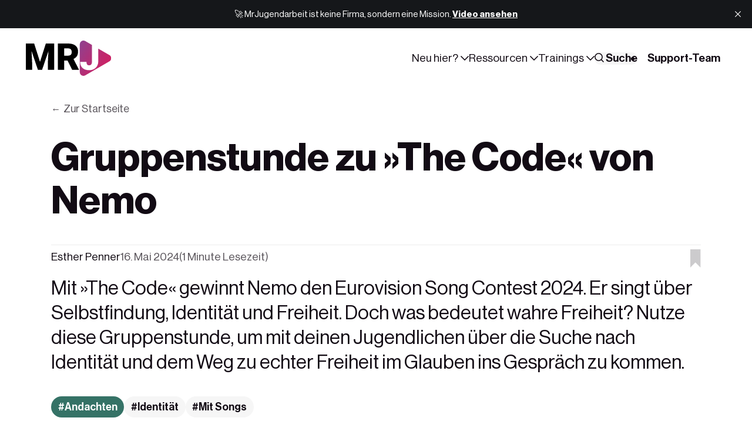

--- FILE ---
content_type: text/html; charset=utf-8
request_url: https://www.mrjugendarbeit.com/gruppenstunde-zu-the-code-von-nemo/
body_size: 17505
content:
<!DOCTYPE html>
<html lang="de" data-color-scheme="auto" data-appearance="blurred" data-sidebar="true">
	<head>
		<meta charset="utf-8">
		<title>Gruppenstunde zu »The Code« von Nemo</title>
		<meta name="viewport" content="width=device-width, initial-scale=1">
				<link rel="preconnect" href="https://js.stripe.com" crossorigin>
		<link rel="dns-prefetch" href="https://js.stripe.com">
		<link rel="preconnect" href="https://m.stripe.com" crossorigin>
		<link rel="dns-prefetch" href="https://m.stripe.com">
		<link rel="preconnect" href="https://cdn.jsdelivr.net" crossorigin>
		<link rel="dns-prefetch" href="https://cdn.jsdelivr.net">
			<link rel="preconnect" href="https://images.unsplash.com" crossorigin>
	<link rel="dns-prefetch" href="https://images.unsplash.com">
		
<style>
@font-face {
   font-family: "NeueHaas";
   src: url('https://www.mrjugendarbeit.com/assets/fonts/neuehaas/NeueHaasDisplay-Light.woff2?v=33f4a4696f') format('woff2');
   font-weight: 300;
   font-style: normal;
   font-display: swap;
}

@font-face {
   font-family: "NeueHaas";
   src: url('https://www.mrjugendarbeit.com/assets/fonts/neuehaas/NeueHaasDisplay-Roman.woff2?v=33f4a4696f') format('woff2');
   font-weight: 400;
   font-style: normal;
   font-display: swap;
}

@font-face {
   font-family: "NeueHaas";
   src: url('https://www.mrjugendarbeit.com/assets/fonts/neuehaas/NeueHaasDisplay-Medium.woff2?v=33f4a4696f') format('woff2');
   font-weight: 500;
   font-style: normal;
   font-display: swap;
}

@font-face {
   font-family: "NeueHaas";
   src: url('https://www.mrjugendarbeit.com/assets/fonts/neuehaas/NeueHaasDisplay-Bold.woff2?v=33f4a4696f') format('woff2');
   font-weight: 700;
   font-style: normal;
   font-display: swap;
}

html:root {
		--font-family-body: var(--gh-font-body, 'NeueHaas', sans-serif);
		--font-family-subheading: var(--gh-font-body, 'NeueHaas', sans-serif);
		--font-family-heading: var(--gh-font-body, 'NeueHaas', sans-serif);
		--font-family-display: var(--gh-font-heading, 'NeueHaas', sans-serif);
	}
</style>

		<link rel="stylesheet" href='https://www.mrjugendarbeit.com/assets/css/screen.css?v=33f4a4696f'>
		<link rel="stylesheet" href='https://www.mrjugendarbeit.com/assets/css/post.css?v=33f4a4696f'>
			<meta name="description" content="Mit »The Code« gewinnt Nemo den Eurovision Song Contest 2024. Er singt über Selbstfindung, Identität und Freiheit. Doch was bedeutet wahre Freiheit? Nutze diese Gruppenstunde, um mit deinen Jugendlichen über die Suche nach Identität und dem Weg zu echter Freiheit im Glauben ins Gespräch zu kommen.">
    <link rel="icon" href="https://www.mrjugendarbeit.com/content/images/size/w256h256/2025/12/pulse-favicon-master-2.png" type="image/png">
    <link rel="canonical" href="https://www.mrjugendarbeit.com/gruppenstunde-zu-the-code-von-nemo/">
    <meta name="referrer" content="no-referrer-when-downgrade">
    
    <meta property="og:site_name" content="MrJugendarbeit">
    <meta property="og:type" content="article">
    <meta property="og:title" content="Gruppenstunde zu »The Code« von Nemo">
    <meta property="og:description" content="Mit »The Code« gewinnt Nemo den Eurovision Song Contest 2024. Er singt über Selbstfindung, Identität und Freiheit. Doch was bedeutet wahre Freiheit? Nutze diese Gruppenstunde, um mit deinen Jugendlichen über die Suche nach Identität und dem Weg zu echter Freiheit im Glauben ins Gespräch zu kommen.">
    <meta property="og:url" content="https://www.mrjugendarbeit.com/gruppenstunde-zu-the-code-von-nemo/">
    <meta property="og:image" content="https://www.mrjugendarbeit.com/content/images/size/w1200/2024/05/nemo-the-code-sn-on-air.jpg">
    <meta property="article:published_time" content="2024-05-16T12:40:07.000Z">
    <meta property="article:modified_time" content="2024-05-16T12:40:07.000Z">
    <meta property="article:tag" content="Andachten">
    <meta property="article:tag" content="Identität">
    <meta property="article:tag" content="Mit Songs">
    
    <meta property="article:publisher" content="https://www.facebook.com/mrjugendarbeit">
    <meta name="twitter:card" content="summary_large_image">
    <meta name="twitter:title" content="Gruppenstunde zu »The Code« von Nemo">
    <meta name="twitter:description" content="Mit »The Code« gewinnt Nemo den Eurovision Song Contest 2024. Er singt über Selbstfindung, Identität und Freiheit. Doch was bedeutet wahre Freiheit? Nutze diese Gruppenstunde, um mit deinen Jugendlichen über die Suche nach Identität und dem Weg zu echter Freiheit im Glauben ins Gespräch zu kommen.">
    <meta name="twitter:url" content="https://www.mrjugendarbeit.com/gruppenstunde-zu-the-code-von-nemo/">
    <meta name="twitter:image" content="https://www.mrjugendarbeit.com/content/images/size/w1200/2024/05/nemo-the-code-sn-on-air.jpg">
    <meta name="twitter:label1" content="Written by">
    <meta name="twitter:data1" content="Esther Penner">
    <meta name="twitter:label2" content="Filed under">
    <meta name="twitter:data2" content="Andachten, Identität, Mit Songs">
    <meta name="twitter:site" content="@mrjugendarbeit">
    <meta property="og:image:width" content="1200">
    <meta property="og:image:height" content="675">
    
    <script type="application/ld+json">
{
    "@context": "https://schema.org",
    "@type": "Article",
    "publisher": {
        "@type": "Organization",
        "name": "MrJugendarbeit",
        "url": "https://www.mrjugendarbeit.com/",
        "logo": {
            "@type": "ImageObject",
            "url": "https://www.mrjugendarbeit.com/content/images/2025/12/MrJugendarbeit-Logo.svg"
        }
    },
    "author": {
        "@type": "Person",
        "name": "Esther Penner",
        "image": {
            "@type": "ImageObject",
            "url": "https://www.mrjugendarbeit.com/content/images/2024/12/Esther-Penner.png",
            "width": 560,
            "height": 560
        },
        "url": "https://www.mrjugendarbeit.com/author/estherpenner/",
        "sameAs": [
            "https://www.vdm.org/AC578000"
        ]
    },
    "headline": "Gruppenstunde zu »The Code« von Nemo",
    "url": "https://www.mrjugendarbeit.com/gruppenstunde-zu-the-code-von-nemo/",
    "datePublished": "2024-05-16T12:40:07.000Z",
    "dateModified": "2024-05-16T12:40:07.000Z",
    "image": {
        "@type": "ImageObject",
        "url": "https://www.mrjugendarbeit.com/content/images/size/w1200/2024/05/nemo-the-code-sn-on-air.jpg",
        "width": 1200,
        "height": 675
    },
    "keywords": "Andachten, Identität, Mit Songs",
    "description": "Mit »The Code« gewinnt Nemo den Eurovision Song Contest 2024. Er singt über Selbstfindung, Identität und Freiheit. Doch was bedeutet wahre Freiheit? Nutze diese Gruppenstunde, um mit deinen Jugendlichen über die Suche nach Identität und dem Weg zu echter Freiheit im Glauben ins Gespräch zu kommen.",
    "mainEntityOfPage": "https://www.mrjugendarbeit.com/gruppenstunde-zu-the-code-von-nemo/"
}
    </script>

    <meta name="generator" content="Ghost 6.12">
    <link rel="alternate" type="application/rss+xml" title="MrJugendarbeit" href="https://www.mrjugendarbeit.com/rss/">
    <script defer src="https://cdn.jsdelivr.net/ghost/portal@~2.56/umd/portal.min.js" data-i18n="true" data-ghost="https://www.mrjugendarbeit.com/" data-key="7e034c708b52ba5e9fb325e38c" data-api="https://jugendarbeit.ghost.io/ghost/api/content/" data-locale="de" crossorigin="anonymous"></script><script async src="https://js.stripe.com/v3/"></script>
    <script defer src="https://cdn.jsdelivr.net/ghost/sodo-search@~1.8/umd/sodo-search.min.js" data-key="7e034c708b52ba5e9fb325e38c" data-styles="https://cdn.jsdelivr.net/ghost/sodo-search@~1.8/umd/main.css" data-sodo-search="https://jugendarbeit.ghost.io/" data-locale="de" crossorigin="anonymous"></script>
    <script defer src="https://cdn.jsdelivr.net/ghost/announcement-bar@~1.1/umd/announcement-bar.min.js" data-announcement-bar="https://www.mrjugendarbeit.com/" data-api-url="https://www.mrjugendarbeit.com/members/api/announcement/" crossorigin="anonymous"></script>
    <link href="https://www.mrjugendarbeit.com/webmentions/receive/" rel="webmention">
    <script defer src="/public/cards.min.js?v=33f4a4696f"></script>
    <link rel="stylesheet" type="text/css" href="/public/cards.min.css?v=33f4a4696f">
    <script defer src="/public/comment-counts.min.js?v=33f4a4696f" data-ghost-comments-counts-api="https://www.mrjugendarbeit.com/members/api/comments/counts/"></script>
    <script defer src="/public/member-attribution.min.js?v=33f4a4696f"></script>
    <script defer src="/public/ghost-stats.min.js?v=33f4a4696f" data-stringify-payload="false" data-datasource="analytics_events" data-storage="localStorage" data-host="https://www.mrjugendarbeit.com/.ghost/analytics/api/v1/page_hit"  tb_site_uuid="2cbee981-ce89-44d1-9a6f-c1806589b1ce" tb_post_uuid="1a468972-fe84-41f0-916b-7ca12ae9de81" tb_post_type="post" tb_member_uuid="undefined" tb_member_status="undefined"></script><style>:root {--ghost-accent-color: #031926;}</style>
    <style>
:root {
   --font-weight-display: 600;
   --height-logo-header: 60px;
   --height-logo-footer: 42px;
}
</style>
<!-- Start Iubenda Cookie Code -->
<script type="text/javascript">
var _iub = _iub || [];
_iub.csConfiguration = {"siteId":3879386,"cookiePolicyId":40446965,"storage":{"useSiteId":true}};
_iub.csLangConfiguration = {"de":{"cookiePolicyId":40446965},"en":{"cookiePolicyId":80027929}};
</script>
<script type="text/javascript" src="https://cs.iubenda.com/autoblocking/3879386.js"></script>
<script type="text/javascript" src="//cdn.iubenda.com/cs/tcf/stub-v2.js"></script>
<script type="text/javascript" src="//cdn.iubenda.com/cs/tcf/safe-tcf-v2.js"></script>
<script type="text/javascript" src="//cdn.iubenda.com/cs/iubenda_cs.js" charset="UTF-8" async></script>
<!-- End Iubenda Cookie Code -->
<!-- Start Publication Cover Transparency Code -->
<style>
:root {
   --opacity-cover: 20%
}
</style>
<!-- End Publication Cover Transparency Code -->
<!-- Claspo Code -->
<script>
    !function (t, e, c, n) {
        var s = e.createElement(c);
        s.async = 1, s.src = 'https://scripts.mrjugendarbeit.com/scripts/' + n + '.js';
        var r = e.scripts[0];
        r.parentNode.insertBefore(s, r);
        var f = function () {
            f.c(arguments);
        };
        f.q = [];
        f.c = function () {
            f.q.push(arguments);
        };
        t['claspo'] = t['claspo'] || f;
    }(window, document, 'script', '855D8E671FF54EB4A49F05B39BE73391');
</script><script>claspo('init');</script>
<!-- End Claspo Code -->
<!-- Plausible Analytics Code -->
<!-- Privacy-friendly analytics by Plausible -->
<script async src="https://plausible.io/js/pa-BPFADcQxaHlIRlLncD5xr.js"></script>
<script>
  window.plausible=window.plausible||function(){(plausible.q=plausible.q||[]).push(arguments)},plausible.init=plausible.init||function(i){plausible.o=i||{}};
  plausible.init()
</script>
<!-- End Plausible Analytics Code -->
<!-- Theme and Search Styling Code -->
<style>
    .widget-wrap .item-title {
        font-size: 1.3rem!important;
    }
    .item-title {
        font-size: 2rem!important;
    }
    .item.is-top.is-first .item-title, .post-title {
        font-size: 3rem!important;
    }
    .post-content h3 {
    	font-size: 2rem;
	}
    .post-content h2 {
    	font-size: 2.5rem;
    }
    .post-content blockquote {
        font-size: 2rem;
    }
    .ais-Hits-item .item-title {
    font-size: 1.6rem!important;
    line-height: 1.6;
    }

    /* fix obnoxious iPhone safari styling */
    #search-searchbar form.ais-SearchBox-form button {
    background-color: #efefef!important;
        margin-left: 4px;
    padding-left: 4px
	}
    input.ais-SearchBox-input, #search-scroll-container a {
    font-size: smaller;
	}
    /* author images on search hits */
    #author-hits img {
    height: 30px;
    width: 30px;
	}
    .search-result .search-image {
    	border-radius: 22px;
    }
    input.ais-SearchBox-input {
        width:100%;
    }
    #search-searchbar form.ais-SearchBox-form button {
        padding-right: 4px;
        padding-left: 0;
    }
    #site-search-modal {
        max-width: calc(100vw - 32px)
    }
     #search-searchbar form.ais-SearchBox-form button svg {
         color: black
    }
    .ais-SearchBox-submitIcon.svg {
        color: black
    }
    .ais-SearchBox-resetIcon {
        color: black }
    
#pages-list a {
    padding: 6px 12px!important;
    }    
</style>
<!-- End Theme and Search Styling Code -->
<!-- Google Analytics Code -->
<!-- Google tag (gtag.js) -->
<script async src="https://www.googletagmanager.com/gtag/js?id=G-QG0563NF4T">
</script>
<script>
  window.dataLayer = window.dataLayer || [];
  function gtag(){dataLayer.push(arguments);}
  gtag('js', new Date());

  gtag('config', 'G-QG0563NF4T');
</script>
<!-- End Google Analytics Code -->
<!-- Senja Star Rating Code -->
<script>
    (function () {
        const script = document.createElement('script');
        script.src = 'https://widget.senja.io/js/rich-snippet.js';
        script.async = true;

        document.head.appendChild(script);

        script.addEventListener('load', () => {
            window.richSnippet({
                project: 'f720dca0-c016-4344-adeb-b010a9ab6ddc'
            });
        });
    })();
</script>
<!-- End Senja Star Rating Code -->
<!-- Stripe Donation Code -->
    <script async src="https://js.stripe.com/v3/buy-button.js"></script>
    <style>
        .stripe-button-el {
        }
    </style>
<!-- End Stripe Donation Code -->

<style>
.widget-wrap.is-authors .item:nth-child(n+9){display:none}

.item.is-top.is-first .item-image:has(.video-wrapper) {aspect-ratio: revert;}
.videoWrapper {
  border-radius: var(--border-radius);
}
.post-header-image iframe {
    border-radius: var(--border-radius);
}

</style>
<!-- Start Themen Overview Buttons Code -->
<script>
  document.addEventListener("DOMContentLoaded", function() {
    // Prüfen, ob die aktuelle URL der spezifischen Seite entspricht
    if (window.location.href.includes("/tag/andachten/")) {
      var buttonHtml = `
        <div class="hero-section">
        <div class="subscribe-wrap is-hero">
            <a href="https://www.mrjugendarbeit.com/andachten/" class="global-button" style="text-decoration: none; color: white;">
              Übersicht nach Themen
            </a>
          </div>
        </div>
      `;
      var targetElement = document.querySelector('p.post-excerpt.global-excerpt');
      if (targetElement) {
        var container = document.createElement("div");
        container.innerHTML = buttonHtml;
        targetElement.parentNode.insertBefore(container, targetElement.nextSibling);
      }
    }
  });
</script>
<script>
  document.addEventListener("DOMContentLoaded", function() {
    // Prüfen, ob die aktuelle URL der spezifischen Seite entspricht
    if (window.location.href.includes("/tag/besser-leiten/")) {
      var buttonHtml = `
        <div class="hero-section">
        <div class="subscribe-wrap is-hero">
            <a href="https://www.mrjugendarbeit.com/mitarbeiterthemen/" class="global-button" style="text-decoration: none; color: white;">
              Übersicht nach Themen
            </a>
          </div>
        </div>
      `;
      var targetElement = document.querySelector('p.post-excerpt.global-excerpt');
      if (targetElement) {
        var container = document.createElement("div");
        container.innerHTML = buttonHtml;
        targetElement.parentNode.insertBefore(container, targetElement.nextSibling);
      }
    }
  });
</script>
<script>
  document.addEventListener("DOMContentLoaded", function() {
    // Prüfen, ob die aktuelle URL der spezifischen Seite entspricht
    if (window.location.href.includes("/tag/jugendliche-begleiten/")) {
      var buttonHtml = `
        <div class="hero-section">
        <div class="subscribe-wrap is-hero">
            <a href="https://www.mrjugendarbeit.com/familie-und-erziehung/" class="global-button" style="text-decoration: none; color: white;">
              Übersicht nach Themen
            </a>
          </div>
        </div>
      `;
      var targetElement = document.querySelector('p.post-excerpt.global-excerpt');
      if (targetElement) {
        var container = document.createElement("div");
        container.innerHTML = buttonHtml;
        targetElement.parentNode.insertBefore(container, targetElement.nextSibling);
      }
    }
  });
</script>
<script>
  document.addEventListener("DOMContentLoaded", function() {
    // Prüfen, ob die aktuelle URL der spezifischen Seite entspricht
    if (window.location.href.includes("/tag/spiele/")) {
      var buttonHtml = `
        <div class="hero-section">
        <div class="subscribe-wrap is-hero">
            <a href="https://www.mrjugendarbeit.com/spielesammlung/" class="global-button" style="text-decoration: none; color: white;">
              Übersicht nach Themen
            </a>
          </div>
        </div>
      `;
      var targetElement = document.querySelector('p.post-excerpt.global-excerpt');
      if (targetElement) {
        var container = document.createElement("div");
        container.innerHTML = buttonHtml;
        targetElement.parentNode.insertBefore(container, targetElement.nextSibling);
      }
    }
  });
</script>
<!-- End Themen Overview Buttons Code -->
<!-- Start Quicksearch Code -->
<script src="https://cdn.quicksearchui.com/qsui-min.js" 
  data-api-key="aXvo78DZGJHTDBGBG32doeEIyznWMk5w" 
  data-collection="project_695be72a27651848e2131955" 
  data-project-id="695be72a27651848e2131955"></script>
<!-- End Quicksearch Code -->
		<style>
			:root {--headline: 100;}
		</style>
			<style>
				:root { --ghost-accent-andachten: #357266;--ghost-accent-eltern: #813772;--ghost-accent-leaders: #031926;--ghost-accent-spiele: #e4e9b2;--ghost-accent-trends: #ac92a6; }
			</style>
		<script>
	/* contrast.js — fueko.net */
	!function(){'use strict';const e={};for(const t of document.styleSheets)if(!t.href)try{for(const r of t.cssRules)if(':root'===r.selectorText)for(const t of r.style)if(t.startsWith('--ghost-accent-')&&!t.endsWith('-contrast')){const n=r.style.getPropertyValue(t).trim();if(n.startsWith('#')){const s=n.replace('#',''),o=3===s.length?s.split('').map(t=>t+t).join(''):s,c=parseInt(o.slice(0,2),16),a=parseInt(o.slice(2,4),16),i=parseInt(o.slice(4,6),16),l=.299*c+.587*a+.114*i;e[t]=l>=128?'var(--color-font-black)':'var(--color-font-white)'}}}catch{}if(Object.keys(e).length){const t=document.createElement('style');t.textContent=':root {\n'+Object.entries(e).map(([t,e])=>`  ${t}-contrast: ${e};`).join('\n')+'\n',document.head.appendChild(t)}}();
</script>
	</head>
	<body data-context="post" data-subcontext="entry"
 data-template="split" data-title-length="36"		data-img="true"
						style="--bg-img:url(/content/images/size/w150/format/webp/2024/05/nemo-the-code-sn-on-air.jpg)"
>
		<header class="header-section g-grid-full g-child-site g-template-site">
	<div class="header-wrap">
		<div class="header-logo g-logo"><a href="https://www.mrjugendarbeit.com" class="is-dark"><img src="https://www.mrjugendarbeit.com/content/images/2025/12/New_MRJ_logo_white.png" alt="MrJugendarbeit home"></a>
<a href="https://www.mrjugendarbeit.com"><img src="https://www.mrjugendarbeit.com/content/images/2025/12/MrJugendarbeit-Logo.svg" alt="MrJugendarbeit home"></a>
</div>
		<div class="header-content">
			<button id="toggle-navigation" aria-label="Toggle navigation" aria-expanded="false" aria-controls="main-navigation" aria-haspopup="true" data-toggle>
				<span></span>
				<span></span>
				<span></span>
			</button>
				<span class="header-search"><button class="is-mobile" aria-label="Search" data-ghost-search><svg aria-hidden="true" focusable="false" viewBox="0 0 24 24" xmlns="http://www.w3.org/2000/svg"><path d="M16.877 18.456l5.01 5.011c.208.197.484.308.771.308a1.118 1.118 0 00.809-1.888l-5.011-5.01c3.233-4.022 2.983-9.923-.746-13.654l-.291-.29a.403.403 0 00-.095-.075C13.307-.77 7.095-.649 3.223 3.223c-3.997 3.998-3.997 10.489 0 14.485 3.731 3.731 9.633 3.981 13.654.748zm-.784-13.617a7.96 7.96 0 010 11.254 7.961 7.961 0 01-11.253 0 7.96 7.96 0 010-11.254 7.961 7.961 0 0111.253 0z"/></svg></button></span>
			<nav class="header-nav" id="main-navigation" aria-label="Main navigation" data-nav><ul>
		<li class="g-font-s" data-dropdown="hero">
			<button aria-expanded="false" aria-controls="dropdown-neu-hier" aria-haspopup="true" data-dropdown-btn>Neu hier?<svg aria-hidden="true" focusable="false" viewBox="0 0 24 24" xmlns="http://www.w3.org/2000/svg"><path d="m11.974 18.908.019.002.025.001c.085 0 .166-.034.226-.094L23.906 7.155A.32.32 0 0 0 24 6.928c0-.085-.034-.166-.094-.227l-1.519-1.518a.3217.3217 0 0 0-.454 0l-9.94 9.94-9.927-9.926a.3218.3218 0 0 0-.227-.094c-.085 0-.167.034-.227.094L.094 6.716a.3217.3217 0 0 0 0 .454l11.647 11.647c.06.06.142.094.227.094l.006-.003Z"/></svg></button>
		<ul id="dropdown-neu-hier" data-marker="start">
		<li class="label g-label-nav g-font-xxs" aria-hidden="true">Neu hier?</li>
					<li class="g-grid g-appearance-nav g-link g-hover" onclick="!event.target.closest('a')&&(window.location='/signup/')"						style="--bg-img-nav:url(/content/images/size/w150/format/webp/2025/12/Signup.jpg)"
 data-dropdown-hero>
	<a href="/signup/" class="item-img g-img g-orientation is-landscape" tabindex="-1">
		<img srcset="/content/images/size/w150/format/webp/2025/12/Signup.jpg 150w,
			 /content/images/size/w300/format/webp/2025/12/Signup.jpg 300w"
	 sizes="(max-width:480px) 300px, 300px"
	 src="/content/images/size/w300/format/webp/2025/12/Signup.jpg"
	 alt=""
	 loading="lazy"
	 decoding="async"
	 aria-hidden="true">
	</a>
	<a href="/signup/" class="g-btn-alt g-font-r">Kostenlos anmelden</a>
</li>			<li class="g-font-s">
			<a href="https://www.mrjugendarbeit.com/mitgliedschaft/">Über uns</a>
		</li>
		<li class="g-font-s">
			<a href="https://www.mrjugendarbeit.com/authors/">Creator</a>
		</li>
		<li class="g-font-s">
			<a href="https://www.mrjugendarbeit.com/tags/">Themen</a>
		</li>
		<li class="g-font-s">
			<a href="https://www.mrjugendarbeit.com/featured/">Empfohlen</a>
		</li>
		</ul>
		<span aria-hidden="true" data-marker="end"></span>
		</li>
		<li class="g-font-s" data-dropdown="hero">
			<button aria-expanded="false" aria-controls="dropdown-ressourcen" aria-haspopup="true" data-dropdown-btn>Ressourcen<svg aria-hidden="true" focusable="false" viewBox="0 0 24 24" xmlns="http://www.w3.org/2000/svg"><path d="m11.974 18.908.019.002.025.001c.085 0 .166-.034.226-.094L23.906 7.155A.32.32 0 0 0 24 6.928c0-.085-.034-.166-.094-.227l-1.519-1.518a.3217.3217 0 0 0-.454 0l-9.94 9.94-9.927-9.926a.3218.3218 0 0 0-.227-.094c-.085 0-.167.034-.227.094L.094 6.716a.3217.3217 0 0 0 0 .454l11.647 11.647c.06.06.142.094.227.094l.006-.003Z"/></svg></button>
		<ul id="dropdown-ressourcen" data-marker="start">
		<li class="label g-label-nav g-font-xxs" aria-hidden="true">Ressourcen</li>
					<li class="g-grid g-appearance-nav g-link g-hover" onclick="!event.target.closest('a')&&(window.location='/contact/')"						style="--bg-img-nav:url(/content/images/size/w150/format/webp/2025/12/contact.jpg)"
 data-dropdown-hero>
	<a href="/contact/" class="item-img g-img g-orientation is-landscape" tabindex="-1">
		<img srcset="/content/images/size/w150/format/webp/2025/12/contact.jpg 150w,
			 /content/images/size/w300/format/webp/2025/12/contact.jpg 300w"
	 sizes="(max-width:480px) 300px, 300px"
	 src="/content/images/size/w300/format/webp/2025/12/contact.jpg"
	 alt=""
	 loading="lazy"
	 decoding="async"
	 aria-hidden="true">
	</a>
	<a href="/contact/" class="g-btn-alt g-font-r">Schreib uns</a>
</li>			<li class="g-font-s">
			<a href="https://www.mrjugendarbeit.com/leitung/">Für Leiter</a>
		</li>
		<li class="g-font-s">
			<a href="https://www.mrjugendarbeit.com/eltern/">Für Eltern</a>
		</li>
		<li class="g-font-s">
			<a href="https://www.mrjugendarbeit.com/andachten/">Andachten</a>
		</li>
		<li class="g-font-s">
			<a href="https://www.mrjugendarbeit.com/spiele/">Spiele &amp; Ideen</a>
		</li>
		</ul>
		<span aria-hidden="true" data-marker="end"></span>
		</li>
		<li class="g-font-s" data-dropdown="hero">
			<button aria-expanded="false" aria-controls="dropdown-trainings" aria-haspopup="true" data-dropdown-btn>Trainings<svg aria-hidden="true" focusable="false" viewBox="0 0 24 24" xmlns="http://www.w3.org/2000/svg"><path d="m11.974 18.908.019.002.025.001c.085 0 .166-.034.226-.094L23.906 7.155A.32.32 0 0 0 24 6.928c0-.085-.034-.166-.094-.227l-1.519-1.518a.3217.3217 0 0 0-.454 0l-9.94 9.94-9.927-9.926a.3218.3218 0 0 0-.227-.094c-.085 0-.167.034-.227.094L.094 6.716a.3217.3217 0 0 0 0 .454l11.647 11.647c.06.06.142.094.227.094l.006-.003Z"/></svg></button>
		<ul id="dropdown-trainings" data-marker="start">
		<li class="label g-label-nav g-font-xxs" aria-hidden="true">Trainings</li>
					<li class="g-grid g-appearance-nav g-link g-hover" onclick="!event.target.closest('a')&&(window.location='/connect/')"						style="--bg-img-nav:url(/content/images/size/w150/format/webp/2026/01/Pulse-Connect.png)"
 data-dropdown-hero>
	<a href="/connect/" class="item-img g-img g-orientation is-landscape" tabindex="-1">
		<img srcset="/content/images/size/w150/format/webp/2026/01/Pulse-Connect.png 150w,
			 /content/images/size/w300/format/webp/2026/01/Pulse-Connect.png 300w"
	 sizes="(max-width:480px) 300px, 300px"
	 src="/content/images/size/w300/format/webp/2026/01/Pulse-Connect.png"
	 alt=""
	 loading="lazy"
	 decoding="async"
	 aria-hidden="true">
	</a>
	<a href="/connect/" class="g-btn-alt g-font-r">Pulse Connect</a>
</li>			<li class="g-font-s">
			<a href="https://www.mrjugendarbeit.com/foundations/">Foundations</a>
		</li>
		<li class="g-font-s">
			<a href="https://www.mrjugendarbeit.com/connect/">Connect</a>
		</li>
		</ul>
		<span aria-hidden="true" data-marker="end"></span>
		</li>
	<li class="header-search g-font-s"><button class="is-desktop g-bg" aria-label="Search" data-ghost-search><svg aria-hidden="true" focusable="false" viewBox="0 0 24 24" xmlns="http://www.w3.org/2000/svg"><path d="M16.877 18.456l5.01 5.011c.208.197.484.308.771.308a1.118 1.118 0 00.809-1.888l-5.011-5.01c3.233-4.022 2.983-9.923-.746-13.654l-.291-.29a.403.403 0 00-.095-.075C13.307-.77 7.095-.649 3.223 3.223c-3.997 3.998-3.997 10.489 0 14.485 3.731 3.731 9.633 3.981 13.654.748zm-.784-13.617a7.96 7.96 0 010 11.254 7.961 7.961 0 01-11.253 0 7.96 7.96 0 010-11.254 7.961 7.961 0 0111.253 0z"/></svg> Suche</button></li>
</ul>
<ul>			<li class="header-login is-signup">
				<a 			href="https://www.mrjugendarbeit.com/spenden/"
 class="g-btn g-font-s">
					Support-Team
				</a>
			</li>
</ul>
</nav>
		</div>
	</div>
</header>		<main class="g-grid-full is-row-gap g-child-site g-template-site">
			
				
			
		<progress class="g-progress" value="0" max="100" data-progress></progress>
<article class="post-section g-grid-full is-row-gap g-child-site g-template-site">
	<div class="headline-section g-grid" data-headline-img="true" data-style="appearance">
	<div class="g-grid">
		<div class="g-grid">
				<span class="headline-back">
	<a href="https://www.mrjugendarbeit.com" class="g-btn-alt is-left g-font-xs" data-back='Zurück' data-back-home='Zur Startseite' data-back-url="https://www.mrjugendarbeit.com">Zurück</a>
</span>			<h1 class="headline-title g-font-hero">Gruppenstunde zu »The Code« von Nemo</h1>
		</div>
		<div class="headline-content g-grid is-tags">
			<div>
				<div class="headline-meta pinned-section g-label-split g-grid">
	<small class="g-label">
		<span class="authors">
			<a href="/author/estherpenner/">Esther Penner</a>
		</span>
		<span><time datetime="2024-05-16">16. Mai 2024</time></span>
		<span>(1 Minute Lesezeit)</span>
	</small>
	<small class="g-label">	<button class="g-font-xs" type="button" aria-pressed="false" data-pinned-save="Artikel speichern" data-pinned-saved="Gespeichert" data-pinned-full="Limit erreicht" data-pinned-id="6645f5de62910e00012340a2" data-pinned-title="Gruppenstunde zu »The Code« von Nemo" data-pinned-url="/gruppenstunde-zu-the-code-von-nemo/" data-pinned-image="https://www.mrjugendarbeit.com/content/images/2024/05/nemo-the-code-sn-on-air.jpg" data-pinned-srcset="/content/images/size/w150/format/webp/2024/05/nemo-the-code-sn-on-air.jpg 150w,/content/images/size/w300/format/webp/2024/05/nemo-the-code-sn-on-air.jpg 300w,/content/images/size/w600/format/webp/2024/05/nemo-the-code-sn-on-air.jpg 600w" data-pinned-sizes="(max-width:480px) 150px, (max-width:768px) 300px, 600px" data-pinned-alt="Gruppenstunde zu »The Code« von Nemo" data-pinned-icon="both"><span class="pinned-label g-bg g-font-caption" data-pinned-label>Artikel speichern</span><svg aria-hidden="true" focusable="false" viewBox="0 0 14 24" xmlns="http://www.w3.org/2000/svg"><polygon points="0 0 13.4966403 0 13.4966403 24 6.74832013 17.2318099 0 24"></polygon></svg></button>
</small>
</div>						<div class="g-about">
	<p class="g-font-xl">Mit »The Code« gewinnt Nemo den Eurovision Song Contest 2024. Er singt über Selbstfindung, Identität und Freiheit. Doch was bedeutet wahre Freiheit? Nutze diese Gruppenstunde, um mit deinen Jugendlichen über die Suche nach Identität und dem Weg zu echter Freiheit im Glauben ins Gespräch zu kommen.</p>
</div>
			</div>
				<div class="widget-section">
		<div class="widget-wrap g-flex" data-widget="compact">
		<a href="/tag/andachten/" class="widget-item g-bg g-hover" style="background-color:#357266">
	<h2 class="widget-title g-prefix-tag" style="color:var(--ghost-accent-andachten-contrast)">Andachten</h2>
</a>		<a href="/tag/andachten-identitaet/" class="widget-item g-bg g-hover">
	<h2 class="widget-title g-prefix-tag">Identität</h2>
</a>		<a href="/tag/andachten-songs/" class="widget-item g-bg g-hover">
	<h2 class="widget-title g-prefix-tag">Mit Songs</h2>
</a>		</div>
	</div>
		</div>
	</div>
	<div class="headline-img-wrap g-appearance">
	<figure class="headline-img">
		<div class="g-img">
		<img srcset="/content/images/size/w150/format/webp/2024/05/nemo-the-code-sn-on-air.jpg 150w,
			 /content/images/size/w300/format/webp/2024/05/nemo-the-code-sn-on-air.jpg 300w,
			 /content/images/size/w600/format/webp/2024/05/nemo-the-code-sn-on-air.jpg 600w,
			 /content/images/size/w1000/format/webp/2024/05/nemo-the-code-sn-on-air.jpg 1000w,
			 /content/images/size/w1200/format/webp/2024/05/nemo-the-code-sn-on-air.jpg 1200w"
	 sizes="(max-width:480px) 300px, (max-width:768px) 600px, (max-width:1200px) 1000px, 1200px"
	 src="/content/images/size/w1200/format/webp/2024/05/nemo-the-code-sn-on-air.jpg"
	 alt="Gruppenstunde zu »The Code« von Nemo"
	 loading="eager"
	 decoding="async">
		</div>
		<figcaption class="g-font-caption"><span style="white-space: pre-wrap;">Gruppenstunde zu »The Code« von Nemo. YOUTUBE</span></figcaption>
	</figure>
</div>
</div>		<div class="post-content g-grid-full g-child-regular g-template-center" data-post-content data-toc data-toc-header="Inhaltsverzeichnis">
			<div class="kg-card kg-callout-card kg-callout-card-grey"><div class="kg-callout-emoji">💡</div><div class="kg-callout-text"><b><strong style="white-space: pre-wrap;">Tipp: </strong></b>Du kannst die Zeit der Gruppenstunde verkürzen, indem du weniger Fragen verwendest.</div></div><div class="kg-card kg-callout-card kg-callout-card-white"><div class="kg-callout-emoji">🧰</div><div class="kg-callout-text"><b><strong style="white-space: pre-wrap;">Material: </strong></b>Stifte, Papier, Papierstreifen und Klebeband für jeden Teilnehmer, Laptop/Bildschirm/Beamer und Lautsprecher für den Podcast</div></div><h2 id="icebreaker-fragen">Icebreaker-Fragen</h2><p>⏱ 10 Minuten</p><div class="kg-card kg-callout-card kg-callout-card-blue"><div class="kg-callout-emoji">❓</div><div class="kg-callout-text"><b><strong style="white-space: pre-wrap;">Was ist dein Lieblingssong und warum?</strong></b></div></div><div class="kg-card kg-callout-card kg-callout-card-blue"><div class="kg-callout-emoji">❓</div><div class="kg-callout-text"><b><strong style="white-space: pre-wrap;">Wer von euch hat den Eurovision Song Contest verfolgt? Was war euer persönliches Highlight?</strong></b></div></div><div class="kg-card kg-callout-card kg-callout-card-blue"><div class="kg-callout-emoji">❓</div><div class="kg-callout-text"><b><strong style="white-space: pre-wrap;">Hat euch das Ergebnis überrascht? Warum/Warum nicht?</strong></b></div></div><p>Nemo gewann mit seinem Song »The Code« den Eurovision Song Contest 2024 und erzählt darin seine Geschichte der Selbstfindung zu seiner Identität als non-binäre Person. Wir schauen uns jetzt einen Video-Podcast an, der die Lyrics seines Songs aus einer christlichen Perspektive beleuchtet. </p><h2 id="video-podcast">Video-Podcast</h2><p>⏱ 35 Minuten</p><p>🎬 Schaut euch gemeinsam den Video-Podcast »<a href="https://www.youtube.com/watch?v=1tjdvH5J2uc">#17 ESC NEMO - THE CODE | Die Lyrics aus einer christlichen Perspektive | SN ON AIR</a>« an.</p><figure class="kg-card kg-embed-card"><iframe width="200" height="113" src="https://www.youtube.com/embed/1tjdvH5J2uc?feature=oembed" frameborder="0" allow="accelerometer; autoplay; clipboard-write; encrypted-media; gyroscope; picture-in-picture; web-share" referrerpolicy="strict-origin-when-cross-origin" allowfullscreen="" title="🇩🇪 #17 ESC NEMO - THE CODE | Die Lyrics aus einer christlichen Perspektive | SN ON AIR 🟡"></iframe></figure><h2 id="vertiefen">Vertiefen</h2><p>⏱ 20 Minuten</p><div class="kg-card kg-callout-card kg-callout-card-grey"><div class="kg-callout-emoji">💡</div><div class="kg-callout-text"><b><strong style="white-space: pre-wrap;">Tipp: </strong></b>Vertiefe den Podcast in Kleingruppen und lies bei Bedarf die erwähnten Bibelverse – Johannes 8,36; Apostelgeschichte 16,25-26; Johannes 3,16; Matthäus 6,9-13; Johannes 14,6; Lukas 9,23; Matthäus 10,39</div></div><div class="kg-card kg-callout-card kg-callout-card-blue"><div class="kg-callout-emoji">❓</div><div class="kg-callout-text"><b><strong style="white-space: pre-wrap;">Was hat euch am meisten am Podcast und den besprochenen Themen berührt?</strong></b></div></div><div class="kg-card kg-callout-card kg-callout-card-blue"><div class="kg-callout-emoji">❓</div><div class="kg-callout-text"><b><strong style="white-space: pre-wrap;">Welche Aussagen fandet ihr besonders herausfordernd oder schwierig zu verstehen?</strong></b></div></div><div class="kg-card kg-callout-card kg-callout-card-blue"><div class="kg-callout-emoji">❓</div><div class="kg-callout-text"><b><strong style="white-space: pre-wrap;">Wie empfindet ihr den Druck, den Nemo beschreibt, sich selbst zu finden und zu befreien?</strong></b></div></div><div class="kg-card kg-callout-card kg-callout-card-blue"><div class="kg-callout-emoji">❓</div><div class="kg-callout-text"><b><strong style="white-space: pre-wrap;">Was ist eurer Meinung nach der Unterschied zwischen selbstdefinierter Freiheit und der Freiheit, die Jesus bietet?</strong></b></div></div><div class="kg-card kg-callout-card kg-callout-card-blue"><div class="kg-callout-emoji">❓</div><div class="kg-callout-text"><b><strong style="white-space: pre-wrap;">Welche »Ketten« empfindest du in deinem Leben und wie gehst du damit um?</strong></b></div></div><h2 id="aktivit%C3%A4t-%C2%BBketten-zerbrechen%C2%AB">Aktivität »Ketten zerbrechen«</h2><p>⏱ 5 Minuten</p><p>Gib jedem Teilnehmer mehrere Papierstreifen und lade sie ein, auf jeden Streifen etwas zu schreiben, was sie als »Ketten« empfinden (z.B. Ängste, Unsicherheiten, Herausforderungen).</p><p>Lass sie die Streifen dann zu einer Papierkette zusammenkleben und im Gebet Jesus, diese Ketten zu bringen und ihn zu bitten, sie zu zerbrechen.</p><p>Zerreißt anschließend die Papierketten.</p><h2 id="next-step">Next Step</h2><p>⏱ 5 Minuten</p><p>Ermutige deine Teilnehmer, auf ein Blatt Papier einen konkreten Schritt zu schreiben, den sie in der nächsten Woche machen wollen, um Jesus näherzukommen und in seiner Freiheit zu leben.</p>
		</div>
		<div class="share-section g-grid-full g-child-regular g-template-center">
	<small class="g-label">Artikel teilen</small>
	<div class="share-wrap g-bg g-flex">
		<a class="share-item g-hover g-social is-share"
			href="https://x.com/intent/tweet?text=Gruppenstunde%20zu%20%C2%BBThe%20Code%C2%AB%20von%20Nemo&amp;url=https%3A%2F%2Fwww.mrjugendarbeit.com%2Fgruppenstunde-zu-the-code-von-nemo%2F"
			target="_blank" rel="noopener noreferrer" aria-label="Share on X">
			<svg role="img" viewBox="0 0 24 24" xmlns="http://www.w3.org/2000/svg"><path d="M18.901 1.153h3.68l-8.04 9.19L24 22.846h-7.406l-5.8-7.584-6.638 7.584H.474l8.6-9.83L0 1.154h7.594l5.243 6.932ZM17.61 20.644h2.039L6.486 3.24H4.298Z"/></svg></a>
		<a class="share-item g-hover g-social is-share"
			href="https://www.facebook.com/sharer/sharer.php?u=https%3A%2F%2Fwww.mrjugendarbeit.com%2Fgruppenstunde-zu-the-code-von-nemo%2F"
			target="_blank" rel="noopener noreferrer" aria-label="Share on Facebook">
			<svg role="img" viewBox="0 0 24 24" xmlns="http://www.w3.org/2000/svg"><path d="M23.9981 11.9991C23.9981 5.37216 18.626 0 11.9991 0C5.37216 0 0 5.37216 0 11.9991C0 17.9882 4.38789 22.9522 10.1242 23.8524V15.4676H7.07758V11.9991H10.1242V9.35553C10.1242 6.34826 11.9156 4.68714 14.6564 4.68714C15.9692 4.68714 17.3424 4.92149 17.3424 4.92149V7.87439H15.8294C14.3388 7.87439 13.8739 8.79933 13.8739 9.74824V11.9991H17.2018L16.6698 15.4676H13.8739V23.8524C19.6103 22.9522 23.9981 17.9882 23.9981 11.9991Z"/></svg></a>
		<a class="share-item g-hover g-social is-share"
			href="https://www.linkedin.com/sharing/share-offsite/?url=https%3A%2F%2Fwww.mrjugendarbeit.com%2Fgruppenstunde-zu-the-code-von-nemo%2F"
			target="_blank" rel="noopener noreferrer" aria-label="Share on LinkedIn">
			<svg role="img" viewBox="0 0 24 24" xmlns="http://www.w3.org/2000/svg"><path d="M20.447 20.452h-3.554v-5.569c0-1.328-.027-3.037-1.852-3.037-1.853 0-2.136 1.445-2.136 2.939v5.667H9.351V9h3.414v1.561h.046c.477-.9 1.637-1.85 3.37-1.85 3.601 0 4.267 2.37 4.267 5.455v6.286zM5.337 7.433c-1.144 0-2.063-.926-2.063-2.065 0-1.138.92-2.063 2.063-2.063 1.14 0 2.064.925 2.064 2.063 0 1.139-.925 2.065-2.064 2.065zm1.782 13.019H3.555V9h3.564v11.452zM22.225 0H1.771C.792 0 0 .774 0 1.729v20.542C0 23.227.792 24 1.771 24h20.451C23.2 24 24 23.227 24 22.271V1.729C24 .774 23.2 0 22.222 0h.003z"/></svg></a>
		<a class="share-item g-hover g-social is-share"
			href="https://api.whatsapp.com/send?text=Gruppenstunde%20zu%20%C2%BBThe%20Code%C2%AB%20von%20Nemo%20https%3A%2F%2Fwww.mrjugendarbeit.com%2Fgruppenstunde-zu-the-code-von-nemo%2F"
			target="_blank" rel="noopener noreferrer"
			aria-label="Share on WhatsApp">
			<svg role="img" viewBox="0 0 24 24" xmlns="http://www.w3.org/2000/svg"><path d="M17.498 14.382c-.301-.15-1.767-.867-2.04-.966-.273-.101-.473-.15-.673.15-.197.295-.771.964-.944 1.162-.175.195-.349.21-.646.075-.3-.15-1.263-.465-2.403-1.485-.888-.795-1.484-1.77-1.66-2.07-.174-.3-.019-.465.13-.615.136-.135.301-.345.451-.523.146-.181.194-.301.297-.496.1-.21.049-.375-.025-.524-.075-.15-.672-1.62-.922-2.206-.24-.584-.487-.51-.672-.51-.172-.015-.371-.015-.571-.015-.2 0-.523.074-.797.359-.273.3-1.045 1.02-1.045 2.475s1.07 2.865 1.219 3.075c.149.195 2.105 3.195 5.1 4.485.714.3 1.27.48 1.704.629.714.227 1.365.195 1.88.121.574-.091 1.767-.721 2.016-1.426.255-.705.255-1.29.18-1.425-.074-.135-.27-.21-.57-.345m-5.446 7.443h-.016c-1.77 0-3.524-.48-5.055-1.38l-.36-.214-3.75.975 1.005-3.645-.239-.375c-.99-1.576-1.516-3.391-1.516-5.26 0-5.445 4.455-9.885 9.942-9.885 2.654 0 5.145 1.035 7.021 2.91 1.875 1.859 2.909 4.35 2.909 6.99-.004 5.444-4.46 9.885-9.935 9.885M20.52 3.449C18.24 1.245 15.24 0 12.045 0 5.463 0 .104 5.334.101 11.893c0 2.096.549 4.14 1.595 5.945L0 24l6.335-1.652c1.746.943 3.71 1.444 5.71 1.447h.006c6.585 0 11.946-5.336 11.949-11.896 0-3.176-1.24-6.165-3.495-8.411"/></svg></a>
		<a class="share-item g-hover g-social is-share"
			href="https://t.me/share/url?url=https%3A%2F%2Fwww.mrjugendarbeit.com%2Fgruppenstunde-zu-the-code-von-nemo%2F&text=Gruppenstunde%20zu%20%C2%BBThe%20Code%C2%AB%20von%20Nemo"
			target="_blank" rel="noopener noreferrer"
			aria-label="Share on Telegram">
			<svg role="img" viewBox="0 0 24 24" xmlns="http://www.w3.org/2000/svg"><path d="M9.028 20.837c-.714 0-.593-.271-.839-.949l-2.103-6.92L22.263 3.37"/><path d="M9.028 20.837c.552 0 .795-.252 1.105-.553l2.941-2.857-3.671-2.214"/><path d="M9.403 15.213l8.89 6.568c1.015.56 1.748.271 2-.942l3.62-17.053c.372-1.487-.564-2.159-1.534-1.72L1.125 10.263c-1.45.582-1.443 1.392-.264 1.753l5.455 1.7L18.94 5.753c.595-.36 1.143-.167.694.232"/></svg></a>
		<button class="share-item link g-hover g-social is-share"
			type="button"
			aria-label="Copy link"
			data-copy-link="https://www.mrjugendarbeit.com/gruppenstunde-zu-the-code-von-nemo/"
			data-copy><svg aria-hidden="true" focusable="false" viewBox="0 0 24 24" xmlns="http://www.w3.org/2000/svg"><path d="M24 9.113a3.434 3.434 0 0 0-3.433-3.433H9.113A3.434 3.434 0 0 0 5.68 9.113v11.454A3.435 3.435 0 0 0 9.113 24h11.454A3.435 3.435 0 0 0 24 20.567V9.113Zm-2.5 0v11.454a.933.933 0 0 1-.933.933H9.113a.934.934 0 0 1-.933-.933V9.113c0-.515.418-.933.933-.933h11.454c.515 0 .933.418.933.933Z"/><path d="M4.565 18.32H3.433A3.434 3.434 0 0 1 0 14.887V3.433A3.434 3.434 0 0 1 3.433 0h11.454a3.434 3.434 0 0 1 3.433 3.433v1.132h-2.5V3.433a.933.933 0 0 0-.933-.933H3.433a.933.933 0 0 0-.933.933v11.454c0 .515.418.933.933.933h1.132v2.5Z"/></svg></button>
	</div>
	<span class="link-active g-font-caption"
			aria-atomic="true"
			aria-hidden="true" 
			aria-live="polite"
			role="status"
			data-copy-active="false">Kopiert</span>
</div>		<div class="comments-section g-grid-full g-child-regular g-template-center">
	<div class="g-label-split g-grid">
		<small class="g-label">Community-Diskussion</small>
		<small class="g-label"><span class="counter"><script
    data-ghost-comment-count="6645f5de62910e00012340a2"
    data-ghost-comment-count-empty=""
    data-ghost-comment-count-singular="Kommentar"
    data-ghost-comment-count-plural="Kommentare"
    data-ghost-comment-count-tag="span"
    data-ghost-comment-count-class-name="comments"
    data-ghost-comment-count-autowrap="true"
>
</script></span></small>
	</div>
	
        <script defer src="https://cdn.jsdelivr.net/ghost/comments-ui@~1.3/umd/comments-ui.min.js" data-locale="de" data-ghost-comments="https://www.mrjugendarbeit.com/" data-api="https://jugendarbeit.ghost.io/ghost/api/content/" data-admin="https://jugendarbeit.ghost.io/ghost/" data-key="7e034c708b52ba5e9fb325e38c" data-title="" data-count="false" data-post-id="6645f5de62910e00012340a2" data-color-scheme="auto" data-avatar-saturation="60" data-accent-color="#031926" data-comments-enabled="all" data-publication="MrJugendarbeit" crossorigin="anonymous"></script>
    
</div>
</article>
<aside class="navigation-section">
	<div class="g-label-split g-grid">
		<small class="g-label" data-order="newer"><a href="/eurovision-2024-die-befreiung-von-geschlechtsstereotypen/" class="g-btn-alt is-left">Neuer Beitrag</a></small>
		<small class="g-label" data-order="older"><a href="/wie-lerne-ich-meine-kinder-kennen/" class="g-btn-alt">Älterer Beitrag</a></small>
	</div>
	<div class="navigation-wrap g-grid">
			<h2 class="navigation-title g-font-xxl" data-order="newer"><a href="/eurovision-2024-die-befreiung-von-geschlechtsstereotypen/">Eurovision 2024 &amp; das neue ChatGPT</a></h2>
			<h2 class="navigation-title g-font-xxl" data-order="older"><a href="/wie-lerne-ich-meine-kinder-kennen/">Wie lerne ich meine Kinder kennen?</a></h2>
	</div>
</aside><div class="g-section g-grid">
			<div class="sidebar-section g-sidebar" data-sidebar="daily" data-sidebar-size="partial">
	<div class="g-sticky" data-daily-api="/ghost/api/content/posts/?key=7e034c708b52ba5e9fb325e38c&limit=50&fields=id,published_at,feature_image,url,title&filter=tag:hash-daily%2Bfeature_image:-null">
		<div class="sidebar-item g-grid" data-daily-img>
			<span class="sidebar-label g-font-xs" data-daily-week='Daily, Daily, Daily, Daily, Daily, Daily, Daily'><span data-daily-day>day</span> Pick</span>
			<article class="item g-grid">
				<div class="item-content">
					<h2 class="item-title g-font-m"><a href="#" data-daily-link data-daily-title>Zum Artikel</a></h2>
					<div class="g-meta g-font-xxs">
						<time datetime="2024-05-16" data-daily-date="de"></time>
					</div>
				</div>
			</article>
			<a href="#" class="sidebar-btn g-btn g-btn-alt no-opacity g-font-r" data-daily-link>Zum Artikel</a>
		</div>
	</div>
</div>
	<div class="g-column g-grid">	
		<div class="featured-section">
	<small class="g-label">Empfohlen: <span class="g-prefix-tag">Andachten</span></small>
	<div class="g-loop g-grid g-appearance is-5"			style="--bg-img:url(/content/images/size/w150/format/webp/2026/01/watch-rest-repeat-l4-title.png)"
 data-loop="featured">
		<div class="featured-content g-flex">
			<h2 class="featured-title g-font-xxl">Das könnte dir gefallen</h2>
				<a href="https://www.mrjugendarbeit.com/tag/andachten/" class="featured-btn g-btn-alt g-font-s">Alle <span class="g-prefix-tag">Andachten</span>-Artikel ansehen</a>
		</div>
				<article class="item g-grid g-link g-hover" onclick="!event.target.closest('a')&&(window.location='/jungerschaft-unser-ganzes-selbst/')" data-item="featured">
	<span class="g-visibility is-img"><span class="g-bg g-font-caption">Community</span></span>
	<a href="/jungerschaft-unser-ganzes-selbst/" class="item-img g-img g-hover g-orientation is-classic">
		<img srcset="/content/images/size/w150/format/webp/2026/01/watch-rest-repeat-l4-title.png 150w,
			 /content/images/size/w300/format/webp/2026/01/watch-rest-repeat-l4-title.png 300w"
	 sizes="(max-width:480px) 300px, 300px"
	 src="/content/images/size/w300/format/webp/2026/01/watch-rest-repeat-l4-title.png"
	 alt="Jüngerschaft &amp; unser ganzes Selbst | Watch Rest Repeat (4/4)"
	 loading="lazy"
	 decoding="async"
	 >
	</a>
	<div class="item-content">
		<h2 class="item-title g-font-r"><a href="/jungerschaft-unser-ganzes-selbst/">Jüngerschaft &amp; unser ganzes Selbst | Watch Rest Repeat (4/4)</a></h2>
		<div class="g-meta g-font-xxs">
			<a href="/author/onehope/">OneHope</a><br>
	<time datetime="2026-01-13">13. Jan. 2026</time>
	 in <a href="/tag/andachten/" class="g-prefix-tag">Andachten</a>
</div>	</div>
</article>				<article class="item g-grid g-link g-hover" onclick="!event.target.closest('a')&&(window.location='/selbstwahrnehmung-entwickeln/')" data-item="featured">
	<span class="g-visibility is-img"><span class="g-bg g-font-caption">Community</span></span>
	<a href="/selbstwahrnehmung-entwickeln/" class="item-img g-img g-hover g-orientation is-classic">
		<img srcset="/content/images/size/w150/format/webp/2026/01/watch-rest-repeat-l3-title.png 150w,
			 /content/images/size/w300/format/webp/2026/01/watch-rest-repeat-l3-title.png 300w"
	 sizes="(max-width:480px) 300px, 300px"
	 src="/content/images/size/w300/format/webp/2026/01/watch-rest-repeat-l3-title.png"
	 alt="Selbstwahrnehmung entwickeln | Watch Rest Repeat (3/4)"
	 loading="lazy"
	 decoding="async"
	 >
	</a>
	<div class="item-content">
		<h2 class="item-title g-font-r"><a href="/selbstwahrnehmung-entwickeln/">Selbstwahrnehmung entwickeln | Watch Rest Repeat (3/4)</a></h2>
		<div class="g-meta g-font-xxs">
			<a href="/author/onehope/">OneHope</a><br>
	<time datetime="2026-01-13">13. Jan. 2026</time>
	 in <a href="/tag/andachten/" class="g-prefix-tag">Andachten</a>
</div>	</div>
</article>				<article class="item g-grid g-link g-hover" onclick="!event.target.closest('a')&&(window.location='/die-bibel-das-leid/')" data-item="featured">
	<span class="g-visibility is-img"><span class="g-bg g-font-caption">Community</span></span>
	<a href="/die-bibel-das-leid/" class="item-img g-img g-hover g-orientation is-classic">
		<img srcset="/content/images/size/w150/format/webp/2026/01/gabriel-E-b_VNmtGJY-unsplash.jpg 150w,
			 /content/images/size/w300/format/webp/2026/01/gabriel-E-b_VNmtGJY-unsplash.jpg 300w"
	 sizes="(max-width:480px) 300px, 300px"
	 src="/content/images/size/w300/format/webp/2026/01/gabriel-E-b_VNmtGJY-unsplash.jpg"
	 alt="Die Bibel &amp; das Leid | Watch Rest Repeat (2/4)"
	 loading="lazy"
	 decoding="async"
	 >
	</a>
	<div class="item-content">
		<h2 class="item-title g-font-r"><a href="/die-bibel-das-leid/">Die Bibel &amp; das Leid | Watch Rest Repeat (2/4)</a></h2>
		<div class="g-meta g-font-xxs">
			<a href="/author/onehope/">OneHope</a><br>
	<time datetime="2026-01-13">13. Jan. 2026</time>
	 in <a href="/tag/andachten/" class="g-prefix-tag">Andachten</a>
</div>	</div>
</article>				<article class="item g-grid g-link g-hover" onclick="!event.target.closest('a')&&(window.location='/mental-health-die-kirche/')" data-item="featured">
	<span class="g-visibility is-img"><span class="g-bg g-font-caption">Community</span></span>
	<a href="/mental-health-die-kirche/" class="item-img g-img g-hover g-orientation is-classic">
		<img srcset="/content/images/size/w150/format/webp/2026/01/watch-rest-repeat-l1-title--1-.png 150w,
			 /content/images/size/w300/format/webp/2026/01/watch-rest-repeat-l1-title--1-.png 300w"
	 sizes="(max-width:480px) 300px, 300px"
	 src="/content/images/size/w300/format/webp/2026/01/watch-rest-repeat-l1-title--1-.png"
	 alt="Mental Health &amp; die Kirche | Watch Rest Repeat (1/4)"
	 loading="lazy"
	 decoding="async"
	 >
	</a>
	<div class="item-content">
		<h2 class="item-title g-font-r"><a href="/mental-health-die-kirche/">Mental Health &amp; die Kirche | Watch Rest Repeat (1/4)</a></h2>
		<div class="g-meta g-font-xxs">
			<a href="/author/onehope/">OneHope</a><br>
	<time datetime="2026-01-13">13. Jan. 2026</time>
	 in <a href="/tag/andachten/" class="g-prefix-tag">Andachten</a>
</div>	</div>
</article>				<article class="item g-grid g-link g-hover" onclick="!event.target.closest('a')&&(window.location='/weihnachtsspiele-schnitzeljagd-schatzsuche-andacht/')" data-item="featured">
		<a href="/weihnachtsspiele-schnitzeljagd-schatzsuche-andacht/" class="item-img g-img g-hover g-orientation is-classic">
		<img srcset="/content/images/size/w150/format/webp/2023/09/junge-und-ma-dchen-geben-sich-high-five-und-halten-einen-laptop-in-der-hand.jpg 150w,
			 /content/images/size/w300/format/webp/2023/09/junge-und-ma-dchen-geben-sich-high-five-und-halten-einen-laptop-in-der-hand.jpg 300w"
	 sizes="(max-width:480px) 300px, 300px"
	 src="/content/images/size/w300/format/webp/2023/09/junge-und-ma-dchen-geben-sich-high-five-und-halten-einen-laptop-in-der-hand.jpg"
	 alt="Zwei lachende Kinder mit Rentier-Geweih und Weihnachtsmütze geben sich ein High-Five bei einer Weihnachts-Schnitzeljagd am Laptop."
	 loading="lazy"
	 decoding="async"
	 >
	</a>
	<div class="item-content">
		<h2 class="item-title g-font-r"><a href="/weihnachtsspiele-schnitzeljagd-schatzsuche-andacht/">5 Weihnachtsspiele: Schnitzeljagd &amp; Schatzsuche (mit Vorlagen)</a></h2>
		<div class="g-meta g-font-xxs">
			<a href="/author/bgc/">Bible Games Central</a><br>
	<time datetime="2025-12-19">19. Dez. 2025</time>
	 in <a href="/tag/spiele/" class="g-prefix-tag">Spiele</a>
</div>	</div>
</article>	</div>
</div>
			<div class="pinned-section" data-pinned-limit="12" data-pinned-limit-mobile="6" data-pinned="false">
		<div class="g-label-split g-grid">
			<small class="g-label">Gespeicherte Artikel</small>
			<small class="g-label"><button class="g-font-xs" data-pinned-confirm="Bestätigen" data-pinned-manage="button">Verwalten</button> <span class="counter" aria-live="polite" aria-atomic="true" data-pinned-counter></span></small>
		</div>
		<div class="g-loop g-grid" data-loop="pinned"></div>
		<div class="pinned-placeholder" data-pinned-placeholder>
			<small class="g-label">Gespeicherter Bereich</small>
			<div class="g-grid g-bg g-font-l"><span>Klicke auf <span class="pin">Artikel speichern<svg aria-hidden="true" focusable="false" viewBox="0 0 14 24" xmlns="http://www.w3.org/2000/svg"><polygon points="0 0 13.4966403 0 13.4966403 24 6.74832013 17.2318099 0 24"></polygon></svg></span>, um Artikel zu speichern</span></div>
		</div>
	</div>
	</div>
			<div class="join-section" data-join data-join-img="true" data-width="full">
			<div class="join-tier">
	<small class="g-label">Dein nächster Schritt</small>
	<div class="g-about">
		<h2 class="join-title g-font-xxxl">
				Kostenlos Teil der MRJ-Community werden
		</h2>
		<div class="g-benefits-wrap">
	<ul class="g-benefits">
		<li class="g-font-r">7.000+ in der Community</li>
		<li class="g-font-r">Wöchentliche Newsletter</li>
		<li class="g-font-r">Tools für Jugendarbeit</li>
		<li class="g-font-r">Kommentare &amp; Fragen</li>
		<li class="g-font-r">Jederzeit abmelden</li>
		<li class="g-font-r">Komplett kostenlos</li>
	</ul>
</div>
	</div>
</div>	<div class="join-cta g-grid" data-join-featured="true">
		<h3 class="join-label g-font-r">
					Mehr entdecken
		</h3>
		<div class="join-btns g-grid">	
			<div class="g-flex">
					<a href="/connect/" class="join-btn is-regular g-hover g-btn no-opacity g-font-m">Pulse Connect</a>
			</div>
			<a class="join-btn is-free g-btn g-btn-alt no-opacity g-font-m"
					href="https://www.mrjugendarbeit.com/signup/"
>Kostenlos anmelden</a>
		</div>
		<div class="join-img g-img" aria-hidden="true">
			<img srcset="/content/images/size/w150/format/webp/2025/12/MRJ-Team-6.png 150w,
			 /content/images/size/w300/format/webp/2025/12/MRJ-Team-6.png 300w,
			 /content/images/size/w600/format/webp/2025/12/MRJ-Team-6.png 600w,
			 /content/images/size/w1000/format/webp/2025/12/MRJ-Team-6.png 1000w,
			 /content/images/size/w1200/format/webp/2025/12/MRJ-Team-6.png 1200w,
			 /content/images/size/w1600/format/webp/2025/12/MRJ-Team-6.png 1600w"
	 sizes="(max-width:480px) 300px, (max-width:768px) 600px, (max-width:1200px) 1000px, (max-width:1400px) 1200px, 1600px"
	 src="/content/images/size/w1600/format/webp/2025/12/MRJ-Team-6.png"
	 alt=""
	 loading="lazy"
	 decoding="async">
		</div>
	</div>
</div>
</div>
		</main>
		<footer class="footer-section g-grid-full g-child-site g-template-site">
	<div class="footer-wrap g-grid">
		<div class="footer-content g-flex">
			<div class="g-logo"><a href="https://www.mrjugendarbeit.com" class="is-dark"><img src="https://www.mrjugendarbeit.com/content/images/2025/12/New_MRJ_logo_white.png" alt="MrJugendarbeit home"></a>
<a href="https://www.mrjugendarbeit.com"><img src="https://www.mrjugendarbeit.com/content/images/2025/12/MrJugendarbeit-Logo.svg" alt="MrJugendarbeit home"></a>
</div>
			<ul class="footer-social g-social is-footer g-flex">
					<li><a href='https://www.facebook.com/mrjugendarbeit' class="g-hover" target="_blank" rel="noreferrer noopener" aria-label="link Facebook"><svg role="img" viewBox="0 0 24 24" xmlns="http://www.w3.org/2000/svg"><path d="M23.9981 11.9991C23.9981 5.37216 18.626 0 11.9991 0C5.37216 0 0 5.37216 0 11.9991C0 17.9882 4.38789 22.9522 10.1242 23.8524V15.4676H7.07758V11.9991H10.1242V9.35553C10.1242 6.34826 11.9156 4.68714 14.6564 4.68714C15.9692 4.68714 17.3424 4.92149 17.3424 4.92149V7.87439H15.8294C14.3388 7.87439 13.8739 8.79933 13.8739 9.74824V11.9991H17.2018L16.6698 15.4676H13.8739V23.8524C19.6103 22.9522 23.9981 17.9882 23.9981 11.9991Z"/></svg></a></li>
					<li><a href='https://x.com/mrjugendarbeit' class="g-hover" target="_blank" rel="noreferrer noopener" aria-label="link X"><svg role="img" viewBox="0 0 24 24" xmlns="http://www.w3.org/2000/svg"><path d="M18.901 1.153h3.68l-8.04 9.19L24 22.846h-7.406l-5.8-7.584-6.638 7.584H.474l8.6-9.83L0 1.154h7.594l5.243 6.932ZM17.61 20.644h2.039L6.486 3.24H4.298Z"/></svg></a></li>
					
			</ul>
		</div>
		<nav class="footer-columns g-flex" aria-label="Footer navigation" data-columns>
						
		<section class="footer-item g-grid">
		<h3 class="footer-title g-font-r">About</h3>
		<ul class="g-grid">
		<li class="g-font-s">
			<a href="https://www.mrjugendarbeit.com/mitgliedschaft/">Über uns</a>
		</li>
		<li class="g-font-s">
			<a href="https://www.mrjugendarbeit.com/cookie-richtlinie/">Formate</a>
		</li>
		<li class="g-font-s">
			<a href="https://www.mrjugendarbeit.com/tags/">Themen</a>
		</li>
		</ul></section>
		<section class="footer-item g-grid">
		<h3 class="footer-title g-font-r">Ressourcen</h3>
		<ul class="g-grid">
		<li class="g-font-s">
			<a href="https://www.mrjugendarbeit.com/featured/">Redaktionstipps</a>
		</li>
		<li class="g-font-s">
			<a href="https://www.mrjugendarbeit.com/leitung/">Leitung</a>
		</li>
		<li class="g-font-s">
			<a href="https://www.mrjugendarbeit.com/eltern/">Eltern</a>
		</li>
		<li class="g-font-s">
			<a href="https://www.mrjugendarbeit.com/andachten/">Glaube</a>
		</li>
		<li class="g-font-s">
			<a href="https://www.mrjugendarbeit.com/spiele/">Spiele</a>
		</li>
		</ul></section>
		<section class="footer-item g-grid">
		<h3 class="footer-title g-font-r">Member</h3>
		<ul class="g-grid">
		<li class="g-font-s">
			<a href="https://www.mrjugendarbeit.com/#/portal/account/newsletters">Newsletter Einstellungen</a>
		</li>
		<li class="g-font-s">
			<a href="https://www.mrjugendarbeit.com/#/portal/account/">Spenden Einstellungen</a>
		</li>
		<li class="g-font-s">
			<a href="https://www.mrjugendarbeit.com/signup/">Registrieren</a>
		</li>
		<li class="g-font-s">
			<a href="https://www.mrjugendarbeit.com/signin/">Login</a>
		</li>
		</ul></section>
		<section class="footer-item g-grid">
		<h3 class="footer-title g-font-r">Service</h3>
		<ul class="g-grid">
		<li class="g-font-s">
			<a href="https://www.mrjugendarbeit.com/contact/">Schreib uns</a>
		</li>
		<li class="g-font-s">
			<a href="https://www.mrjugendarbeit.com/datenschutzerklarung/">Datenschutz</a>
		</li>
		<li class="g-font-s">
			<a href="https://www.mrjugendarbeit.com/cookie-richtlinie/">Cookies</a>
		</li>
		<li class="g-font-s">
			<a href="https://www.mrjugendarbeit.com/agbs/">AGBs</a>
		</li>
		<li class="g-font-s">
			<a href="https://www.mrjugendarbeit.com/#/search">Suche</a>
		</li>
	</ul></section>

		</nav>
	</div>
	<div class="footer-copyright g-font-caption">
		&copy; 2026 <a href="https://www.mrjugendarbeit.com"> MrJugendarbeit</a>. Veröffentlicht mit <a href="https://ghost.org" target="_blank" rel="noopener noreferrer">Ghost</a> und <a href="https://fueko.net" target="_blank" rel="noopener">Tozan</a>.
	</div>
</footer>		<script>
!function() {
	'use strict';
	const q = s => document.querySelector(s);
	const runSoon = fn => {
		if (document.readyState === 'loading') addEventListener('DOMContentLoaded', fn, { once: true });
		else fn();
	};
	runSoon(() => {
			import('https://www.mrjugendarbeit.com/assets/js/entry.js?v=33f4a4696f').catch(console.error);
		import('https://www.mrjugendarbeit.com/assets/js/global.js?v=33f4a4696f').catch(console.error);
    });
  }();
</script>
		<script>
	/* back.js — fueko.net */
	!function(){'use strict';
	const e=document.querySelector('[data-back]');if(!e)return;const t=sessionStorage.getItem('tozan_back'),a=t?JSON.parse(t):null,{backUrl:s='/',back:n='Back',backHome:o='Home'}=e.dataset;a&&a.path?(e.href=s+a.path,e.textContent='/'===a.path?o:`${n} (${(a.title||'').split('/').filter(Boolean).pop()||'/'})`):e.textContent=o
	}();
</script>
			<script>
	/* pinned.js — fueko.net */
	!function(){"use strict";const doc=document,KEY="tozan_pinned",R=doc.querySelector('[data-pinned="false"]'),readStorageObject=()=>{try{const r=localStorage.getItem(KEY);if(!r)return{posts:[],desktop:12,mobile:6};const p=JSON.parse(r);return{posts:Array.isArray(p.posts)?p.posts:[],desktop:Number.isFinite(p.desktop)?p.desktop:12,mobile:Number.isFinite(p.mobile)?p.mobile:6}}catch{return{posts:[],desktop:12,mobile:6}}},writeStorageObject=e=>{try{localStorage.setItem(KEY,JSON.stringify(e))}catch{}},H=()=>{if(!R){const s=readStorageObject();return[s.desktop,s.mobile]}const d=parseInt(R.dataset.pinnedLimit||"12",10),m=parseInt(R.dataset.pinnedLimitMobile||"9",10);try{const s=readStorageObject(),sd=s.desktop,sm=s.mobile,need=sd!==d||(!isNaN(m)&&sm!==m);if(need){const o={posts:s.posts,desktop:d,mobile:isNaN(m)?s.mobile:m};writeStorageObject(o)}return[d,m]}catch{return[d,m]}},getLimit=()=>{const[a,b]=H(),isMobile=window.matchMedia("(max-width:480px)").matches;return isMobile&&!isNaN(b)?b:a};let postsCache=[],storageCache=null,manageMode=!1,lastCount=-1,lastIdsHash="",storageAvailable=((e=>(function(){try{const t="__t"+Math.random();localStorage.setItem(t,"1"),localStorage.removeItem(t);return!0}catch{return!1}})())),readPosts=()=>{if(storageCache)return storageCache.posts;try{const s=storageAvailable?readStorageObject():null,ps=s?s.posts:postsCache;storageCache=s||{posts:ps,desktop:12,mobile:6};return ps}catch{return postsCache}},writePosts=e=>{storageCache=storageCache||{posts:postsCache,desktop:12,mobile:6};storageCache.posts=e;storageAvailable?(()=>{try{writeStorageObject(storageCache)}catch{}})():postsCache=e},toId=e=>(e||"")+"",hasPinned=e=>readPosts().some(t=>t.id===toId(e)),addPinned=e=>{const id=toId(e.id),rest=readPosts().filter(t=>t.id!==id);rest.unshift({id:id,title:e.title||"",url:e.url||"#",image:e.image||"",srcset:e.srcset||"",sizes:e.sizes||"",alt:(e.alt||"").replace(/\s+/g," ")}),writePosts(rest)},removePinned=e=>{const id=toId(e.id||e);writePosts(readPosts().filter(t=>t.id!==id))},clearPinned=()=>writePosts([]),btnPinned=doc.querySelector("[data-pinned-id]"),loopPinned=doc.querySelector('[data-loop="pinned"]'),counterPinned=doc.querySelector("[data-pinned-counter]"),escAttr=e=>(null!=e?e:"").replace(/&/g,"&amp;").replace(/"/g,"&quot;").replace(/</g,"&lt;").replace(/>/g,"&gt;"),escText=e=>(null!=e?e:"").replace(/&/g,"&amp;").replace(/</g,"&lt;").replace(/>/g,"&gt;"),allowUrl=e=>{if(!e)return"#";try{if(e.startsWith("/"))return e;const t=new URL(e,window.location.origin);return t.protocol==="https:"||t.protocol==="http:"?t.href:"#"}catch{return"#"}},render=()=>{if(!R||!loopPinned)return;const arr=readPosts(),t=arr.length,o=getLimit(),r=arr.slice(0,o),ids=r.map(e=>e.id).join("|");counterPinned&&(counterPinned.textContent=`(${Math.min(t,o)}/${o})`),R.setAttribute("data-pinned",t>0?"true":"false");if(t===lastCount&&ids===lastIdsHash)return;lastCount=t,lastIdsHash=ids,loopPinned.innerHTML=r.length?r.map(e=>{const img=e.image?`<a href="${escAttr(allowUrl(e.url))}" class="item-img g-img g-hover g-orientation is-portrait"><img src="${escAttr(allowUrl(e.image))}"${e.srcset?` srcset="${escAttr(e.srcset)}"`:""}${e.sizes?` sizes="${escAttr(e.sizes)}"`:""} loading="lazy" decoding="async" alt="${escAttr(e.alt)}"></a>`:"";return`<article class="pinned-item item g-grid" data-pinned="pinned" data-id="${escAttr(e.id)}">${img}<div class="item-content g-bg"><h2 class="item-title g-font-s"><a href="${escAttr(allowUrl(e.url))}">${escText(e.title)}</a></h2><button class="g-grid" aria-label="Remove" data-pinned="remove"><svg role="img" viewBox="0 0 24 24" xmlns="http://www.w3.org/2000/svg"><path d="M11.997 10.846L1.369.219 1.363.214A.814.814 0 00.818.005.821.821 0 000 .822c0 .201.074.395.208.545l.006.006L10.842 12 .214 22.626l-.006.006a.822.822 0 00-.208.546c0 .447.37.817.818.817a.814.814 0 00.551-.215l10.628-10.627 10.628 10.628.005.005a.816.816 0 001.368-.603.816.816 0 00-.213-.552l-.006-.005L13.151 12l10.63-10.627c.003 0 .004-.003.006-.005A.82.82 0 0024 .817a.817.817 0 00-1.37-.602l-.004.004-10.63 10.627z" stroke-width="2"/></svg></button></div></article>`}).join(""):""},updateButtonState=e=>{if(!btnPinned)return;const t=(k,d)=>btnPinned.dataset[k]||d,n=btnPinned.dataset.pinnedIcon,r=btnPinned.querySelector('[data-pinned-label]'),setLabel=a=>{r&&r.setAttribute("data-pinned-label",a)};if(n==="true"){e===!0?(btnPinned.setAttribute("aria-pressed","true"),setLabel("pinned")):e===!1?(btnPinned.setAttribute("aria-pressed","false"),setLabel("pin")):"full"===e&&(btnPinned.setAttribute("aria-pressed","false"),setLabel("limit"))}else if(n==="both"){const a=r||btnPinned;btnPinned.setAttribute("aria-pressed",e===!0?"true":"false"),e===!0?(setLabel("pinned"),r&&(a.textContent=t("pinnedSaved","Pinned"))):e===!1?(setLabel("pin"),r&&(a.textContent=t("pinnedSave","Pin"))):"full"===e&&(setLabel("limit"),r&&(a.textContent=t("pinnedFull","Limit reached")))}else e===!0?(btnPinned.textContent=t("pinnedSaved","Pinned"),btnPinned.setAttribute("aria-pressed","true")):e===!1?(btnPinned.textContent=t("pinnedSave","Pin"),btnPinned.setAttribute("aria-pressed","false")):"full"===e&&(btnPinned.textContent=t("pinnedFull","Limit reached"),btnPinned.setAttribute("aria-pressed","false"))},refreshButton=()=>{if(btnPinned)updateButtonState(hasPinned(btnPinned.dataset.pinnedId))},initPinButton=()=>{if(!btnPinned||manageMode)return;refreshButton(),btnPinned.addEventListener("click",()=>{const e=btnPinned.dataset,t=getLimit();if(hasPinned(e.pinnedId))removePinned(e.pinnedId),updateButtonState(!1);else{if(readPosts().length>=t)return void updateButtonState("full");addPinned({id:e.pinnedId,title:e.pinnedTitle,url:e.pinnedUrl,image:e.pinnedImage,srcset:e.pinnedSrcset,sizes:e.pinnedSizes,alt:e.pinnedAlt}),updateButtonState(!0)}render()},{passive:!0}),manageMode=!0};const manageButton=doc.querySelector('[data-pinned-manage="button"]'),isManageActive=()=>loopPinned?.dataset.pinnedManage==="true",setManage=e=>{if(!loopPinned)return;loopPinned.dataset.pinnedManage=String(!!e);if(manageButton){manageButton.textContent=e?(manageButton.getAttribute("data-pinned-confirm")||"Confirm"):(manageButton.dataset.manageDefault||(manageButton.dataset.manageDefault=(manageButton.textContent||"Manage").trim(),manageButton.dataset.manageDefault)),manageButton.setAttribute("aria-pressed",e?"true":"false")}};setManage(isManageActive()),manageButton&&(manageButton.dataset._manageDefault||(manageButton.dataset._manageDefault=(manageButton.textContent||"Manage").trim()),manageButton.addEventListener("click",t=>{t.preventDefault(),t.stopPropagation(),setManage(!isManageActive())},{passive:!1})),doc.addEventListener("click",t=>{const r=t.target.closest('[data-pinned="remove"]');if(r&&R&&R.contains(r)){if(!isManageActive())return;t.preventDefault(),t.stopPropagation();const a=r.closest('[data-pinned="pinned"]');return void(a&&(removePinned(a.dataset.id),render(),updateButtonState(!1)))}const n=t.target.closest('[data-pinned="clear"]');if(n&&R&&R.contains(n))return void(isManageActive()&&(t.preventDefault(),t.stopPropagation(),clearPinned(),render(),updateButtonState(!1)));if(isManageActive()){const e=t.target;if(!e.closest('[data-loop="pinned"]')&&!e.closest('[data-pinned-manage="button"]'))setManage(!1)}},{passive:!1}),document.addEventListener("keydown",function(e){if(e.key==="Escape"&&isManageActive()){e.preventDefault();setManage(!1)}},{passive:!1});const mq=window.matchMedia("(max-width:480px)");mq.addEventListener?mq.addEventListener("change",render):mq.addListener&&mq.addListener(render);let rt;window.addEventListener("resize",()=>{clearTimeout(rt),rt=setTimeout(render,100)},{passive:!0});window.addEventListener("orientationchange",render,{passive:!0});window.addEventListener("storage",e=>{e.key===KEY&&(storageCache=null,render(),refreshButton())});initPinButton(),render()}();
</script>

		<script>
	/* daily.js — fueko.net */
	if (window.innerWidth > 480) {
		!function(){'use strict';const l=document.querySelector('[data-sidebar="daily"]');const m=l.querySelector('[data-daily-api]');const apiUrl=m.dataset.dailyApi;const b=new Date,a=b.getDay(),c=document.querySelector('[data-daily-day]');if(c){const b=c.parentElement.dataset.dailyWeek?.split(',')[a]?.trim();b&&(c.textContent=b)}const d=`${b.getFullYear()}-${(b.getMonth()+1+'').padStart(2,'0')}-${(b.getDate()+'').padStart(2,'0')}`,e=Math.floor((Date.UTC(b.getFullYear(),b.getMonth(),b.getDate())-Date.UTC(b.getFullYear(),0,0))/864e5);fetch(apiUrl).then(b=>b.json()).then(b=>{if(!b.posts||!b.posts.length)return;const a=b.posts.map(b=>({id:b.id,published:new Date(b.published_at),img:b.feature_image,url:b.url,title:b.title}));let c=a.filter(b=>b.published<new Date(d));c.length||(c=a.slice());let i=1337;const j=()=>(i=1664525*i+1013904223>>>0)/4294967296,h=c.map(b=>b.id).filter(Boolean);if(!h.length)return;for(let c=h.length-1;0<c;c--){const b=Math.floor(j()*(c+1));[h[c],h[b]]=[h[b],h[c]]}const k=a.find(b=>b.id===h[e%h.length])||c[0];if(!l)return;if(!m)return;const n=l.querySelector('[data-daily-img]');if(n){const storedImg=JSON.parse(localStorage.getItem('tozan_daily')||'{}');const webpPath=k.img.replace(/\/content\/images\//,'/content/images/size/w1000/format/webp/');if(storedImg.original!==k.img||storedImg.webp!==webpPath){fetch(webpPath,{method:'HEAD'}).then(b=>{const final=b.ok?webpPath:k.img;n.style.setProperty('background',`url(${final}) no-repeat center center / cover`);localStorage.setItem('tozan_daily',JSON.stringify({original:k.img,webp:webpPath}))}).catch(()=>{n.style.setProperty('background',`url(${k.img}) no-repeat center center / cover`);localStorage.setItem('tozan_daily',JSON.stringify({original:k.img,webp:webpPath}))})}else{n.style.setProperty('background',`url(${storedImg.webp||storedImg.original}) no-repeat center center / cover`)}}m.querySelectorAll('[data-daily-title]').forEach(b=>b.textContent=k.title),m.querySelectorAll('[data-daily-link]').forEach(b=>b.href=k.url);const o=m.querySelector('[data-daily-date]');if(o){const req=o.getAttribute('data-daily-date'),opt={year:'numeric',month:'long',day:'numeric'},loc=(req&&Intl.DateTimeFormat.supportedLocalesOf(req).length)?req:'en';o.textContent=k.published.toLocaleDateString(loc,opt);o.setAttribute('datetime',k.published.toISOString())}})}();
	}
</script>

		
	</body>
</html>

--- FILE ---
content_type: text/css; charset=UTF-8
request_url: https://www.mrjugendarbeit.com/assets/css/screen.css?v=33f4a4696f
body_size: 13235
content:
/* //////////////////////////////////////////////////////////////////////////

   Tozan 1.0.1, CSS Part I

   //////////////////////////////////////////////////////////////////////////
    
   I. Customize
   |
   ├─ Global settings
   ├─ Fonts
   ├─ Colors
   ├─ Light version
   ├─ Sepia version
   ├─ Dark version
   ├─ Secondary logo
   ├─ Without sidebar
   └─ Reduce motion

   II. Theme
   |
   ├─ 1.Reset
   ├─ 2.Global
   ├─ 3.Header
   ├─ 4.Hero
   ├─ 5.Sidebar
   ├─ 6.Item
   ├─ 7.Featured
   ├─ 8.Related
   ├─ 9.Pagination
   ├─ 10.Topics
   ├─ 11.Widgets
   ├─ 12.Pinned
   ├─ 13.Join
   └─ 14.Footer
   
   //////////////////////////////////////////////////////////////////////////

   I. Customize

   ////////////////////////////////////////////////////////////////////////// */
:root {

   /* Global settings
   –––––––––––––––––––––––––––––––––––––––––––––––––––– */ 

   /* Logo */
   --height-logo-header: 40px;
   --height-logo-footer: 40px;
   --height-logo-mobile-header: 30px;
   --height-logo-mobile-footer: 30px;

   /* Gap */
   --grid-gap: max(34px, 4vw);
   --site-gap: max(12px, 3.4vw);
   --row-gap: max(40px, 5.6vw);
   --mini-gap: max(14px, 1vw);

   /* Radius */
   --radius: max(6px, .5vw);
   --radius-full: 999px;
   --radius-big: calc(var(--radius) * 3.6);
   --radius-large: calc(var(--radius) * 2.75);
   --radius-medium: calc(var(--radius) * 2);
   --radius-small: calc(var(--radius) * 1.6);

   /* Switch */
   --switch-size: clamp(38px, 8vw, 54px);

   /* Template */
   --sidebar: clamp(300px, 20vw, 325px);

   /* Content */
   --site-width: 1920px;
   --wide-width: 1180px;
   --regular-width: 840px;

   --full: minmax(var(--site-gap), 1fr);
   --site: minmax(0, calc((var(--site-width) - var(--wide-width)) / 2));
   --wide: minmax(0, calc((var(--wide-width) - var(--regular-width)) / 2));
   
   --site-left: minmax(0, calc(var(--site-width) - var(--wide-width)));
   --wide-left: minmax(0, calc(var(--wide-width) - var(--regular-width)));

   --regular-content: min(var(--regular-width), 100% - var(--site-gap) * 2);
   --site-content: min(var(--site-width), 100% - var(--site-gap) * 2);

   --grid-template-center: [full-start] var(--full) [site-start] var(--site) [wide-start] var(--wide) [regular-start] var(--regular-content) [regular-end] var(--wide) [wide-end] var(--site) [site-end] var(--full) [full-end];

   --grid-template-left: [full-start] var(--full) [site-start wide-start regular-start] var(--regular-content) [regular-end] var(--wide-left) [wide-end] var(--site-left) [site-end] var(--full) [full-end];

   --grid-template-site: [full-start] var(--full) [site-start] var(--site-content) [site-end] var(--full) [full-end];


   /* Fonts
   –––––––––––––––––––––––––––––––––––––––––––––––––––– */
   --font-family-system: -apple-system, BlinkMacSystemFont, 'Segoe UI', Roboto, Oxygen, Ubuntu, Cantarell, 'Fira Sans', 'Droid Sans', 'Helvetica Neue', sans-serif;
   --font-family-caption: var(--font-family-system);
   --font-family-body: var(--gh-font-body, var(--font-family-system));
   --font-family-subheading: var(--gh-font-body, var(--font-family-body));
   --font-family-heading: var(--gh-font-body, var(--font-family-body));
   --font-family-display: var(--gh-font-heading, var(--font-family-body));

   /* Fonts weight */
   --font-weight-regular: 400;
   --font-weight-medium: 450;
   --font-weight-semibold: 580;
   --font-weight-bold: 700;
   --font-weight-display: 450;

   /* Fonts size */
   --scale-min: 600;
   --scale-max: 1900;
   --scale-scope: calc(var(--scale-max) - var(--scale-min));

   --unit-rem: 1rem;
   --px-per-rem: 16;

   --font-size-max-hero: 5.625;
   --font-size-max-xxxl: 4;
   --font-size-max-xxl: 3.125;
   --font-size-max-xl: 2.5;
   --font-size-max-l: 2;
   --font-size-max-m: 1.65;
   --font-size-max-r: 1.4;
   --font-size-max-s: 1.25;
   --font-size-max-xs: 1.125;
   --font-size-max-xxs: 1;
   --font-size-max-xxxs: .875;

   --font-size-min-hero: calc(var(--font-size-max-hero) / 2.2);
   --font-size-min-xxxl: calc(var(--font-size-max-xxxl) / 2);
   --font-size-min-xxl: calc(var(--font-size-max-xxl) / 1.8);
   --font-size-min-xl: calc(var(--font-size-max-xl) / 1.6);
   --font-size-min-l: calc(var(--font-size-max-l) / 1.4);
   --font-size-min-m: calc(var(--font-size-max-m) / 1.25);
   --font-size-min-r: calc(var(--font-size-max-r) / 1.15);
   --font-size-min-s: calc(var(--font-size-max-s) / 1.15);
   --font-size-min-xs: 1.125;
   --font-size-min-xxs: 1;
   --font-size-min-xxxs: .75;

   --font-size-max-logo: 2.2;
   --font-size-min-logo: calc(var(--font-size-max-logo) / 1.4);

   --font-size-body: var(--font-size-r);
   --font-size-button: var(--font-size-xs);
   --font-size-input: var(--font-size-xxs);
   --font-size-caption: .75rem;

   /* hero */
   --font-size-hero: clamp(calc(var(--font-size-min-hero) * var(--unit-rem)), calc((((var(--font-size-max-hero) - var(--font-size-min-hero)) * var(--px-per-rem) / var(--scale-scope)) * 100 * 1vw) + ((var(--font-size-min-hero) * var(--px-per-rem) - ((var(--font-size-max-hero) - var(--font-size-min-hero)) * var(--px-per-rem) / var(--scale-scope) * var(--scale-min))) / var(--px-per-rem) * var(--unit-rem))), calc(var(--font-size-max-hero) * var(--unit-rem)));

   /* xxxl */
   --font-size-xxxl: clamp(calc(var(--font-size-min-xxxl) * var(--unit-rem)), calc((((var(--font-size-max-xxxl) - var(--font-size-min-xxxl)) * var(--px-per-rem) / var(--scale-scope)) * 100 * 1vw) + ((var(--font-size-min-xxxl) * var(--px-per-rem) - ((var(--font-size-max-xxxl) - var(--font-size-min-xxxl)) * var(--px-per-rem) / var(--scale-scope) * var(--scale-min))) / var(--px-per-rem) * var(--unit-rem))), calc(var(--font-size-max-xxxl) * var(--unit-rem)));

   /* xxl */
   --font-size-xxl: clamp(calc(var(--font-size-min-xxl) * var(--unit-rem)), calc((((var(--font-size-max-xxl) - var(--font-size-min-xxl)) * var(--px-per-rem) / var(--scale-scope)) * 100 * 1vw) + ((var(--font-size-min-xxl) * var(--px-per-rem) - ((var(--font-size-max-xxl) - var(--font-size-min-xxl)) * var(--px-per-rem) / var(--scale-scope) * var(--scale-min))) / var(--px-per-rem) * var(--unit-rem))), calc(var(--font-size-max-xxl) * var(--unit-rem)));

   /* xl */
   --font-size-xl: clamp(calc(var(--font-size-min-xl) * var(--unit-rem)), calc((((var(--font-size-max-xl) - var(--font-size-min-xl)) * var(--px-per-rem) / var(--scale-scope)) * 100 * 1vw) + ((var(--font-size-min-xl) * var(--px-per-rem) - ((var(--font-size-max-xl) - var(--font-size-min-xl)) * var(--px-per-rem) / var(--scale-scope) * var(--scale-min))) / var(--px-per-rem) * var(--unit-rem))), calc(var(--font-size-max-xl) * var(--unit-rem)));

  /* l */ 
   --font-size-l: clamp(calc(var(--font-size-min-l) * var(--unit-rem)), calc((((var(--font-size-max-l) - var(--font-size-min-l)) * var(--px-per-rem) / var(--scale-scope)) * 100 * 1vw) + ((var(--font-size-min-l) * var(--px-per-rem) - ((var(--font-size-max-l) - var(--font-size-min-l)) * var(--px-per-rem) / var(--scale-scope) * var(--scale-min))) / var(--px-per-rem) * var(--unit-rem))), calc(var(--font-size-max-l) * var(--unit-rem)));

   /* m */
   --font-size-m: clamp(calc(var(--font-size-min-m) * var(--unit-rem)), calc((((var(--font-size-max-m) - var(--font-size-min-m)) * var(--px-per-rem) / var(--scale-scope)) * 100 * 1vw) + ((var(--font-size-min-m) * var(--px-per-rem) - ((var(--font-size-max-m) - var(--font-size-min-m)) * var(--px-per-rem) / var(--scale-scope) * var(--scale-min))) / var(--px-per-rem) * var(--unit-rem))), calc(var(--font-size-max-m) * var(--unit-rem)));

  /* r */
   --font-size-r: clamp(calc(var(--font-size-min-r) * var(--unit-rem)), calc((((var(--font-size-max-r) - var(--font-size-min-r)) * var(--px-per-rem) / var(--scale-scope)) * 100 * 1vw) + ((var(--font-size-min-r) * var(--px-per-rem) - ((var(--font-size-max-r) - var(--font-size-min-r)) * var(--px-per-rem) / var(--scale-scope) * var(--scale-min))) / var(--px-per-rem) * var(--unit-rem))), calc(var(--font-size-max-r) * var(--unit-rem)));

   /* s */
   --font-size-s: clamp(calc(var(--font-size-min-s) * var(--unit-rem)), calc((((var(--font-size-max-s) - var(--font-size-min-s)) * var(--px-per-rem) / var(--scale-scope)) * 100 * 1vw) + ((var(--font-size-min-s) * var(--px-per-rem) - ((var(--font-size-max-s) - var(--font-size-min-s)) * var(--px-per-rem) / var(--scale-scope) * var(--scale-min))) / var(--px-per-rem) * var(--unit-rem))), calc(var(--font-size-max-s) * var(--unit-rem)));

   /* xs */
   --font-size-xs: clamp(calc(var(--font-size-min-xs) * var(--unit-rem)), calc((((var(--font-size-max-xs) - var(--font-size-min-xs)) * var(--px-per-rem) / var(--scale-scope)) * 100 * 1vw) + ((var(--font-size-min-xs) * var(--px-per-rem) - ((var(--font-size-max-xs) - var(--font-size-min-xs)) * var(--px-per-rem) / var(--scale-scope) * var(--scale-min))) / var(--px-per-rem) * var(--unit-rem))), calc(var(--font-size-max-xs) * var(--unit-rem)));

   /* xxs */
   --font-size-xxs: clamp(calc(var(--font-size-min-xxs) * var(--unit-rem)), calc((((var(--font-size-max-xxs) - var(--font-size-min-xxs)) * var(--px-per-rem) / var(--scale-scope)) * 100 * 1vw) + ((var(--font-size-min-xxs) * var(--px-per-rem) - ((var(--font-size-max-xxs) - var(--font-size-min-xxs)) * var(--px-per-rem) / var(--scale-scope) * var(--scale-min))) / var(--px-per-rem) * var(--unit-rem))), calc(var(--font-size-max-xxs) * var(--unit-rem)));

   /* xxxs */
   --font-size-xxxs: clamp(calc(var(--font-size-min-xxxs) * var(--unit-rem)), calc((((var(--font-size-max-xxxs) - var(--font-size-min-xxxs)) * var(--px-per-rem) / var(--scale-scope)) * 100 * 1vw) + ((var(--font-size-min-xxxs) * var(--px-per-rem) - ((var(--font-size-max-xxxs) - var(--font-size-min-xxxs)) * var(--px-per-rem) / var(--scale-scope) * var(--scale-min))) / var(--px-per-rem) * var(--unit-rem))), calc(var(--font-size-max-xxxs) * var(--unit-rem)));

   /* logo */
   --font-size-logo: clamp(calc(var(--font-size-min-logo) * var(--unit-rem)), calc((((var(--font-size-max-logo) - var(--font-size-min-logo)) * var(--px-per-rem) / var(--scale-scope)) * 100 * 1vw) + ((var(--font-size-min-logo) * var(--px-per-rem) - ((var(--font-size-max-logo) - var(--font-size-min-logo)) * var(--px-per-rem) / var(--scale-scope) * var(--scale-min))) / var(--px-per-rem) * var(--unit-rem))), calc(var(--font-size-max-logo) * var(--unit-rem)));

   /* Light version
   –––––––––––––––––––––––––––––––––––––––––––––––––––– */
   --color-font-one: #120b14;
   --color-font-two: #fff;
   --color-font-black: #120b14;
   --color-font-white: #fff;
   --color-one: #120b14;
   --color-two: #f6f6f6;
   --color-three: #ededed;
   --color-four: #fff;
   --color-body: #fff;
   --opacity-blur: .2;
   --opacity-rgba: rgba(255, 255, 255, .5);
   --opacity-caption: .8;
   --opacity-label: .7;
   --opacity-meta: .7;

   --alert-red: lightcoral;
   --alert-green: lightgreen;

   --border: 1px solid var(--color-three);
   --ghost-accent-color: #ff4d82;
   --outline: 2px solid #3b82f6;
}

/* Sepia version
   –––––––––––––––––––––––––––––––––––––––––––––––––––– */
[data-color-scheme="sepia"],
[data-color-light-scheme="sepia"] {
   --color-font-one: #1e1e1e;
   --color-font-two: #f6f6f0;
   --color-font-black: #1e1e1e;
   --color-font-white: #f6f6f0;
   --color-one: #1e1e1e;
   --color-two: #eae8dd;
   --color-three: #d9d7cb;
   --color-four: #fafaf8;
   --color-body: #f6f6f0;
   --opacity-blur: .2;
   --opacity-rgba: rgba(255, 255, 255, .5);
   --opacity-caption: .8;
   --border: 1px solid #e1dfd5; 
}

/* Dark version
   –––––––––––––––––––––––––––––––––––––––––––––––––––– */
[data-color-scheme="dark"] {
   --color-font-one: #fafafa;
   --color-font-two: #11131d;
   --color-font-black: #11131d;
   --color-font-white: #fafafa;
   --color-one: #fafafa;
   --color-two: #1c202a;
   --color-three: #272c39;
   --color-four: #171922;
   --color-body: #11131d;
   --opacity-blur: .2;
   --opacity-rgba: rgba(17, 19, 29, .5);
   --opacity-caption: .6;
   --border: 1px solid var(--color-three);
}

/* Auto dark version
   –––––––––––––––––––––––––––––––––––––––––––––––––––– */
@media (prefers-color-scheme:dark) {
   [data-color-scheme="auto"] {
      --color-font-one: #fafafa;
      --color-font-two: #11131d;
      --color-font-black: #11131d;
      --color-font-white: #fafafa;
      --color-one: #fafafa;
      --color-two: #1c202a;
      --color-three: #272c39;
      --color-four: #171922;
      --color-body: #11131d;
      --opacity-blur: .2;
      --opacity-rgba: rgba(17, 19, 29, .5);
      --opacity-caption: .6;
      --border: 1px solid var(--color-three);
   }

}

/* Secondary logo
   –––––––––––––––––––––––––––––––––––––––––––––––––––– */
@media (prefers-color-scheme:dark) {
   [data-color-scheme="auto"] body a.is-dark + a {
      display: none;
   }
}

@media (prefers-color-scheme:light) {
   [data-color-scheme="auto"] body a.is-dark {
      display: none;
   }
}

/* Without sidebar
   –––––––––––––––––––––––––––––––––––––––––––––––––––– */
[data-sidebar="false"]:root {
   --row-gap: max(40px, 4.6vw);
   --site-width: 1500px;
   --wide-width: 1000px;
   --regular-width: 740px;
   --sidebar: clamp(290px, 20vw, 315px);
}

/* Reduce motion
   –––––––––––––––––––––––––––––––––––––––––––––––––––– */
@media (prefers-reduced-motion:reduce) {
   * {
      transition-duration: 0s!important;
      animation-duration: 0s!important;
      animation-iteration-count: 1!important;
      scroll-behavior: auto!important;
   }

}

/* //////////////////////////////////////////////////////////////////////////

   II. Theme
   
   ////////////////////////////////////////////////////////////////////////// */

/* --------------------------------------------------------------------------
   1.Reset
   -------------------------------------------------------------------------- */
html:has(:target){scroll-behavior:smooth}html{line-height:1.15;scroll-behavior:auto;-webkit-text-size-adjust:100%}html,body{-webkit-font-smoothing:antialiased;-moz-osx-font-smoothing:grayscale;-webkit-tap-highlight-color:transparent}body{margin:0}h1{font-size:2em;margin:0.67em 0}abbr[title]{text-decoration:underline dotted}pre,code,kbd,samp{font-family:monospace;font-size:1em}small{font-size:80%}sub,sup{font-size:75%;line-height:0;position:relative;vertical-align:baseline}sub{bottom:-0.25em}sup{top:-0.5em}button,input,optgroup,select,textarea{font-family:inherit;font-size:100%;line-height:1.15;border-radius:0;background:transparent;box-shadow:none}button,input,optgroup,select,textarea,figure,fieldset,legend,ul,li{margin:0;padding:0;border:0}button,select{text-transform:none}button,[type="button"],[type="reset"],[type="submit"]{-webkit-appearance:button}fieldset{padding:0.35em 0.75em 0.625em}textarea{resize:vertical}img,picture{max-width:100%}picture,article,aside,details,footer,header,img,nav,section{display:block}*,*::before,*::after{box-sizing:border-box}b>strong{font-weight:bold}

/* --------------------------------------------------------------------------
   2.Global
   -------------------------------------------------------------------------- */
body {
   font-family: var(--font-family-body);
   font-size: var(--font-size-body);
   font-weight: 400;
   line-height: 1.5;
   word-wrap: break-word;
   word-break: break-word;
   color: var(--color-font-one);
   background-color: var(--color-body);
}

body::after {
   position: fixed;
   z-index: 998;
   content: '';
   transition: opacity .2s ease;
   pointer-events: none;
   opacity: 0;
   backdrop-filter: blur(2px);
   inset: 0;
}

/* Typography
   –––––––––––––––––––––––––––––––––––––––––––––––––––– */
h1,h2,h3,h4,h5,h6 {
   width: 100%;
}

h1 {
   font-family: var(--font-family-display);
   font-weight: var(--font-weight-display); 
}


/* Links
   –––––––––––––––––––––––––––––––––––––––––––––––––––– */
a {
   text-decoration: none;
   color: var(--color-font-one);
}

/* Input & textarea
   –––––––––––––––––––––––––––––––––––––––––––––––––––– */
input,
input:focus,
textarea {
   color: var(--color-font-one);
}

input,
textarea {
   font-family: var(--font-family-body);
   line-height: 1.3;
}

input::placeholder,
textarea::placeholder {
   transition: opacity .3s ease;
   opacity: 1;
   color: var(--color-font-one);
}

input:focus::placeholder,
textarea:focus::placeholder {
   opacity: var(--opacity-label);
}

/* Figcaption
   –––––––––––––––––––––––––––––––––––––––––––––––––––– */
figcaption {
   font-size: var(--font-size-caption);
   margin-top: 8px;
   opacity: var(--opacity-caption);
}

figcaption a {
   text-decoration: underline;
}

/* About
   –––––––––––––––––––––––––––––––––––––––––––––––––––– */
.g-about a:hover {
   text-decoration-line: underline;
   text-decoration-thickness: 1px;
   text-underline-offset: 3px;
}

/* Style
   –––––––––––––––––––––––––––––––––––––––––––––––––––– */
[data-font="italic"] :is(.g-hero, .g-about) :is(strong, b) {
   font-weight: var(--font-weight-display);
   font-style: italic;
}

[data-font="normal"] :is(.g-hero, .g-about) :is(strong, b) {
   font-weight: var(--font-weight-display);
   font-style: normal;
}

/* Flexbox
   –––––––––––––––––––––––––––––––––––––––––––––––––––– */
.g-flex {
   display: flex;
   flex-wrap: wrap;
   width: 100%;
}

/* Grid
   –––––––––––––––––––––––––––––––––––––––––––––––––––– */
.g-grid {
   display: grid;
   width: 100%;
   gap: var(--grid-gap);
   grid-auto-columns: 1fr;
}

/* Template */
.g-grid-full {
   display: grid;
}

.g-grid-full,
.g-grid-full > * {
   width: 100%;
}

.g-grid-full.is-row-gap {
   row-gap: var(--row-gap);
}

.g-template-site { grid-template-columns: var(--grid-template-site); }
.g-template-center { grid-template-columns: var(--grid-template-center); }

.g-grid-full.g-child-regular > * { grid-column: regular; }
.g-grid-full.g-child-wide > * { grid-column: wide; }
.g-grid-full.g-child-site > * { grid-column: site; }
.g-grid-full.g-child-full > * { grid-column: full; }

.g-grid-full:is(.g-child-regular, .g-child-wide, .g-child-site) > .g-grid-full {
   grid-column: full;
}

/* Loop
   –––––––––––––––––––––––––––––––––––––––––––––––––––– */
.g-loop {
   gap: calc(var(--grid-gap) / 3.4);
   grid-template-columns: repeat(6, 1fr);
}

.g-loop + .g-loop {
   margin-top: calc(var(--grid-gap) / 3.4);
   animation: slideTop 1s ease;
}

/* /////// data /////// */
.g-loop[data-loop="showcase"] {
   grid-template-rows: auto 1fr;
}

.g-loop[data-loop="pinned"],
.g-loop[data-loop="related"] {
   grid-template-columns: repeat(6, 1fr);
}

.g-loop[data-loop="featured"].is-5,
.g-loop[data-loop="showcase"] {
   grid-template-columns: repeat(5, 1fr);
}

.g-loop[data-loop="grid"],
.g-loop[data-loop="featured"].is-4 {
   grid-template-columns: repeat(4, 1fr);
}

.g-loop[data-loop="balance"],
.g-loop[data-loop="topics"],
.g-loop[data-loop="featured"]:is(.is-1, .is-2, .is-3) {
   grid-template-columns: repeat(3, 1fr);
}

.g-loop[data-loop="solo"] {
   grid-template-columns: repeat(1, 1fr);
}

/* Animation
   –––––––––––––––––––––––––––––––––––––––––––––––––––– */
@keyframes slideTop {
   0% { transform: translateY(40px) }
   100% { transform: translateY(0) }
}

/* RWD — Loop
   –––––––––––––––––––––––––––––––––––––––––––––––––––– */
@media (min-width:1280px) {
   [data-sidebar="false"] [data-context="membership"] .g-loop[data-loop="related"] {
      grid-template-columns: repeat(5, 1fr);
   }

}

@media (max-width:1480px) {
   .g-loop,
   .g-loop[data-loop="related"] {
      grid-template-columns: repeat(5, 1fr);
   }

   .g-loop[data-loop="featured"]:is(.is-4, .is-5) {
      grid-template-columns: repeat(4, 1fr);
   }

}

@media (max-width:1280px) {
   .g-loop {
      grid-template-columns: repeat(4, 1fr);
   }

}

@media (max-width:1024px) {
   .g-loop[data-loop="topics"] {
      grid-template-columns: repeat(2, 1fr);
   }

   .g-loop[data-loop="grid"] {
      grid-template-columns: repeat(3, 1fr);
   }

   .g-loop[data-loop="showcase"],
   .g-loop[data-loop="related"] {
      grid-template-columns: repeat(4, 1fr);
   }

}

@media (max-width:768px) {
   .g-loop,
   .g-loop[data-loop="showcase"],
   .g-loop[data-loop="related"],
   .g-loop[data-loop="featured"]:is(.is-4, .is-5) {
      grid-template-columns: repeat(3, 1fr);
   }

   .g-loop[data-loop="pinned"] {
      grid-template-columns: repeat(4, 1fr);
   }

   .g-loop[data-loop="balance"],
   .g-loop[data-loop="grid"] {
      grid-template-columns: repeat(2, 1fr);
   }

   .g-loop[data-loop="topics"] {
      grid-template-columns: repeat(1, 1fr);
   }

}

@media (max-width:480px) {
   .g-loop[data-loop="balance"],
   .g-loop[data-loop="grid"],
   .g-loop[data-loop="showcase"] {
      gap: calc(var(--grid-gap) / 1.2);
      grid-template-columns: repeat(1, 1fr);
   }

   .g-loop + .g-loop {
      margin-top: calc(var(--grid-gap) / 1.2);
   }

   .g-loop[data-loop="related"],
   .g-loop[data-loop="featured"]:is(.is-1, .is-2, .is-3, .is-4, .is-5) {
      grid-template-columns: repeat(2, 1fr);
   }

   .g-loop[data-loop="pinned"] {
      grid-template-columns: repeat(3, 1fr);
   }

}

/* Section
   –––––––––––––––––––––––––––––––––––––––––––––––––––– */
.g-section {
   gap: var(--row-gap) calc(var(--grid-gap) / 1.2);
   grid-template-columns: 1fr var(--sidebar);
}

.g-section > .g-column {
   align-content: start;
   gap: var(--row-gap) var(--grid-gap);
}

.g-section > .g-column,
.g-section > .g-column:first-child ~ div,
.g-section > .g-column ~ [data-width="full"] {
   grid-column: 1/-1;
}

.g-sidebar + .g-column {
   grid-column: 1;
}


/* RWD — Section
   –––––––––––––––––––––––––––––––––––––––––––––––––––– */
@media (max-width:1280px) {
   body:not([data-template="focus"]) .g-section {
      grid-template-columns: 1fr;
   }

}

@media (max-width:1024px) {
   [data-template="focus"] .g-section {
      grid-template-columns: 1fr;
   }

}

/* Background
   –––––––––––––––––––––––––––––––––––––––––––––––––––– */
.g-bg {
   background-color: var(--color-two);
}

.g-bg-accent {
   background-color: var(--ghost-accent-color);
}

/* Appearance
   –––––––––––––––––––––––––––––––––––––––––––––––––––– */
[data-appearance="blurred"] [data-img="true"]:not([data-context="membership"]) .g-appearance::after,
[data-appearance="blurred"] [data-context="directory"]:not([data-img="true"]) .g-appearance::after,
[data-appearance="blurred"] .featured-section .g-appearance::after,
[data-appearance="blurred"] .g-appearance-nav::after {
   position: absolute;
   z-index: -1;
   overflow: hidden;
   content: '';
   opacity: var(--opacity-blur);
   filter: blur(40px);
   inset: 0;
}

[data-appearance="colorful"] [data-context="membership"][data-img="true"]:not([data-template="focus"]) .g-appearance,
[data-appearance="blurred"] [data-context="membership"][data-template="focus"][data-img="true"] .g-appearance,
[data-appearance="blurred"] [data-img="true"]:not([data-template="focus"]) .g-appearance::after,
[data-appearance="blurred"] [data-context="directory"]:not([data-img="true"]) .g-appearance::after,
[data-appearance="blurred"] .featured-section .g-appearance::after {
   background: var(--bg-img) no-repeat center center / cover;
}

/* Navigation */
[data-appearance="blurred"] .g-appearance-nav::after {
   background: var(--bg-img-nav) no-repeat center center / cover;
}

/* Membership */
[data-appearance="colorful"] [data-context="membership"][data-template="focus"][data-img="true"] .g-appearance {
   background: var(--bg-img) no-repeat top center / cover;
}

[data-appearance="blurred"] [data-context="membership"][data-img="true"] .g-appearance::after {
   position: absolute;
   z-index: -1;
   overflow: hidden;
   content: '';
   inset: 0;
   will-change: transform;
}

[data-appearance="blurred"] [data-context="membership"][data-img="true"]:not([data-template="focus"]) .g-appearance::after {
   opacity: .5;
   filter: blur(40px);
}

[data-appearance="blurred"] [data-context="membership"][data-template="focus"][data-img="true"] .g-appearance::after {
   z-index: 1;
   border-radius: var(--radius-big);
   background-color: var(--opacity-rgba);
   box-shadow: 0 0 0 1px var(--color-body);
   backdrop-filter: blur(40px);
}

/* Author */
[data-appearance="colorful"] [data-subcontext="author"] [data-headline-img="true"] .headline-img + .headline-content a {
   background-color: var(--color-three);
}

[data-appearance="blurred"] [data-subcontext="author"] [data-headline-img="true"] .headline-img + .headline-content a {
   background-color: var(--opacity-rgba);
   backdrop-filter: blur(8px);
}

/* Featured */
[data-appearance="colorful"] .featured-content {
   color: var(--g-accent-color-contrast, var(--color-font-one));
}

[data-appearance="colorful"] .featured-content.is-site-accent {
   color: var(--ghost-accent-color-contrast);
}

[data-appearance="blurred"] .featured-content {
   color: var(--color-font-one);
}

/* Dynamic color
   –––––––––––––––––––––––––––––––––––––––––––––––––––– */
body :is(.g-bg-accent:not([data-loop="featured"]), .g-btn:not(.pagination-btn)) {
   color: var(--ghost-accent-color-contrast);
}

body .pagination-btn {
   color: var(--g-accent-color-contrast, var(--ghost-accent-color-contrast));
}

/* Logo
   –––––––––––––––––––––––––––––––––––––––––––––––––––– */
.g-logo {
   line-height: 0;
}

.g-logo img {
   width: auto;
}

.g-logo a.is-title {
   font-family: var(--font-family-display);
   font-size: var(--font-size-logo);
   font-weight: var(--font-weight-display);
   line-height: 1;
   display: inline-block;
   max-width: 360px;
}

header .g-logo img {
   height: var(--height-logo-header);
}

footer .g-logo img {
   height: var(--height-logo-footer);
}

/* RWD — Logo
   –––––––––––––––––––––––––––––––––––––––––––––––––––– */
@media (max-width:480px) {
   header .g-logo img {
      height: var(--height-logo-mobile-header);
   }

   footer .g-logo img {
      height: var(--height-logo-mobile-footer);
   }

}

/* Image
   –––––––––––––––––––––––––––––––––––––––––––––––––––– */
.g-img,
.g-img img {
   display: block;
}

.g-img img {
   width: 100%;
   height: 100%;
   object-fit: cover;
}

/* Orientation
   –––––––––––––––––––––––––––––––––––––––––––––––––––– */
.g-orientation {
   margin: 0;
}

.g-orientation.is-portrait { aspect-ratio: 3/4; }
.g-orientation.is-square { aspect-ratio: 1/1; }
.g-orientation.is-classic { aspect-ratio: 4/3; }
.g-orientation.is-landscape { aspect-ratio: 16/9; }
.g-orientation.is-ultrawide { aspect-ratio: 21/9; }

/* Headings
   –––––––––––––––––––––––––––––––––––––––––––––––––––– */
.g-font-hero,
.g-font-xxxl {
   font-family: var(--font-family-display);
   font-weight: var(--font-weight-display);
}

.g-font-xxl,
.g-font-xl {
   font-family: var(--font-family-heading);
   font-weight: var(--font-weight-regular);
}

.g-font-l,
.g-font-m,
.g-font-r {
   font-family: var(--font-family-subheading);
   font-weight: var(--font-weight-regular);
}

.g-font-s,
.g-font-xs,
.g-font-xxs,
.g-font-xxxs {
   font-family: var(--font-family-body);
   font-weight: var(--font-weight-regular);
}

.g-font-caption {
   font-family: var(--font-family-caption);
}

/* Sizes */
.g-font-hero { font-size: var(--font-size-hero); }
.g-font-xxxl { font-size: var(--font-size-xxxl); }
.g-font-xxl { font-size: var(--font-size-xxl); }
.g-font-xl { font-size: var(--font-size-xl); }
.g-font-l { font-size: var(--font-size-l); }
.g-font-m { font-size: var(--font-size-m); }
.g-font-r { font-size: var(--font-size-r); }
.g-font-s { font-size: var(--font-size-s); }
.g-font-xs { font-size: var(--font-size-xs); }
.g-font-xxs { font-size: var(--font-size-xxs); }
.g-font-xxxs { font-size: var(--font-size-xxxs); }
.g-font-caption { font-size: var(--font-size-caption); }

/* Display */
.g-font-hero,
.g-font-xxxl,
.g-font-xxl,
.g-font-xl,
.g-font-l,
.g-font-m,
.g-font-r,
.g-font-s,
.g-font-xs,
.g-font-xxs,
.g-font-xxxs,
.g-font-caption {
   display: block;
   margin: 0;
}

/* Line height */
.g-font-hero,
.g-font-xxxl {
   line-height: 1.1;
}

.g-font-xxl {
   line-height: 1.2;
}

.g-font-xl,
.g-font-l,
.g-font-m,
.g-font-r,
.g-font-s,
.g-font-xs,
.g-font-xxs,
.g-font-xxxs,
.g-font-caption {
   line-height: 1.3;
}

/* Links */
[class*='g-font-'] a:not(.g-btn):hover,
a[class*='g-font-']:not(.g-btn):hover,
.g-label a:hover, a.is-active {
   text-decoration-line: underline;
}

:is(
   .g-font-xxxl:hover,
   .g-font-xxxl a:hover,
   .g-font-xxl:hover,
   .g-font-xxl a:hover,
   .g-font-xl:hover,
   .g-font-xl a:hover) {
      text-decoration-thickness: 2px;
      text-underline-offset: 3px;
}

:is(
   .g-font-l:hover,
   .g-font-l a:hover,
   .g-font-m:hover,
   .g-font-m a:hover,
   .g-font-r:hover,
   .g-font-r a:hover) {
      text-decoration-thickness: 1px;
      text-underline-offset: 3px;
}

:is(
   .g-font-s:hover,
   .g-font-s a:hover,
   .g-font-xs:hover,
   .g-font-xs a:hover,
   .g-font-xxs:hover,
   .g-font-xxs a:hover,
   .g-font-xxxs:hover,
   .g-font-xxxs a:hover),
   .g-label a, a.is-active {
      text-decoration-thickness: 1px;
      text-underline-offset: 2px;
}

/* Hover
   –––––––––––––––––––––––––––––––––––––––––––––––––––– */
.g-hover {
   transition: transform .3s ease;
}

.g-hover:hover {
   transform: translateY(-3px);
}

/* Social
   –––––––––––––––––––––––––––––––––––––––––––––––––––– */
.g-social.is-author {
   --max: 12;
   align-content: start;
}

.g-social.is-author svg {
   --min: 18;
   --max: 26;
}

.g-social.is-footer {
   --max: 20;
   align-content: center;
}

.g-social.is-footer svg {
   --min: 26;
   --max: 30;
}

.g-social.is-share svg {
   --min: 22;
   --max: 26;
}

.g-social {
   --min: 10;
   width: auto;
   gap: clamp(calc(var(--min) * 1px), calc((((var(--max) - var(--min)) / var(--scale-scope)) * 100 * 1vw) + ((var(--min) - ((var(--max) - var(--min)) / var(--scale-scope) * var(--scale-min))) * 1px)), calc(var(--max) * 1px));
}

.g-social svg {
   width: clamp(calc(var(--min) * 1px), calc((((var(--max) - var(--min)) / var(--scale-scope)) * 100 * 1vw) + ((var(--min) - ((var(--max) - var(--min)) / var(--scale-scope) * var(--scale-min))) * 1px)), calc(var(--max) * 1px));
   fill: var(--color-one);
}

/* Button
   –––––––––––––––––––––––––––––––––––––––––––––––––––– */
.g-btn {
   font-family: var(--font-family-subheading);
   font-weight: var(--font-weight-medium);
   line-height: 1.3;
   position: relative;
   z-index: 1;
   display: inline-block;
   padding: .55em;
   cursor: pointer;
   text-align: center;
   text-decoration: none;
   color: var(--color-font-one);
   background-color: transparent;
}

.g-btn:hover {
   text-decoration: none;
}

.g-btn,
.g-btn::before {
   border-radius: var(--radius-full);
}

.g-btn::before {
   position: absolute;
   z-index: -1;
   content: '';
   transition: opacity .2s ease;
   background-color: var(--ghost-accent-color);
   inset: 0;
}

.g-btn:not(.no-opacity):hover::before {
   opacity: .8;
}

/* Alternative */
.g-btn-alt {
   display: inline-block;
}

.g-btn-alt.g-btn:hover {
   text-decoration-line: underline;
}

.g-btn-alt::after,
.g-btn-alt.is-left::before,
.g-chevron::before {
   font-family: var(--font-family-system);
   display: inline-block;
   transition: transform .3s ease;
   will-change: transform;
}

.g-btn-alt::after {
   margin-left: .3em;
}

.g-btn-alt::after,
.g-btn-alt.is-left.is-inverse::before {
   content: '→';
}

.g-btn-alt::after,
.g-btn-alt.is-left::before,
.g-btn-alt.is-left.is-inverse::before {
   font-size: 90%;
}

.g-btn-alt.is-left::after {
   display: none;
}

.g-btn-alt.is-left::before {
   content: '←';
   margin-right: .3em;
}

.g-btn-alt.is-left:hover::before {
   transform: translateX(-3px)
}

.g-btn-alt:hover::after,
.g-btn-alt.is-left.is-inverse:hover::before,
.g-chevron:hover::before {
   transform: translateX(3px);
}

.g-chevron::before {
   font-size: 120%;
   content: '›';
}

.g-chevron::before {
   margin-right: .3em;
}

/* /////// data /////// */
[data-toc-clone] .g-chevron::before {
   transition: margin-right .2s ease;
}

[data-toc-clone] .g-chevron:hover::before {
   margin-right: 2px;
   transform: none;
}

/* Prefix
   –––––––––––––––––––––––––––––––––––––––––––––––––––– */
.g-prefix-author::before {
   content: '@';
}

.g-prefix-tag::before {
   content: '#';
}

/* Meta
   –––––––––––––––––––––––––––––––––––––––––––––––––––– */
.g-meta {
   line-height: 1.5;
   margin-top: .4em;
}

.g-meta > div {
   align-items: center;
   flex-wrap: nowrap;
   gap: 8px;
}

.g-meta,
.g-meta > div > div {
   opacity: var(--opacity-meta);
}

.g-meta :is(a, span, time) {
   display: inline-block;
}

/* Sticky
   –––––––––––––––––––––––––––––––––––––––––––––––––––– */
.g-sticky {
   position: sticky;
   top: 3vh;
}

/* RWD — Sticky
   –––––––––––––––––––––––––––––––––––––––––––––––––––– */
@media (max-width:1024px) {
   .g-sticky {
      position: relative;
      top: 0;
   }
}

/* Label
   –––––––––––––––––––––––––––––––––––––––––––––––––––– */
.g-label {
   font-size: var(--font-size-s);
   line-height: 1.4;
   display: block;
   margin-bottom: .8em;
   padding-top: calc(var(--mini-gap) / 2);
   border-top: var(--border);
}

/* Nav */
.g-label-nav {
   align-self: start;
   margin-top: 2vw;
   margin-bottom: calc(var(--mini-gap) / 2);
   padding-bottom: calc(var(--mini-gap) / 2);
   opacity: var(--opacity-caption);
   border-bottom: var(--border);
}

/* Split */
.g-label-split {
   align-items: start;
   gap: 0;
   grid-template-columns: 1fr auto;
}

.g-label-split small:first-child:last-child {
   grid-column: span 2;
}

.g-label-split small + small {
   display: flex;
   align-items: center;
   justify-content: end;
   gap: calc(var(--mini-gap) / 2);
}

.g-label-split small span.counter {
   font-size: var(--font-size-xs);
   opacity: var(--opacity-label);
}

.g-label-split small span.comments::before {
   content: '(';
}

.g-label-split small span.comments::after {
   content: ')';
}

/* /////// data /////// */
[data-context="archive"] .g-label span.website,
[data-context="archive"] .g-label > span[class^="g-prefix"],
[data-context="post"] .g-label > span[class^="g-prefix"] {
   opacity: var(--opacity-label);
}

/* RWD — Label
   –––––––––––––––––––––––––––––––––––––––––––––––––––– */
@media (max-width:1024px) {
   .g-label {
      font-size: var(--font-size-xs);
   }
}

/* Link
   –––––––––––––––––––––––––––––––––––––––––––––––––––– */
.g-link {
   cursor: pointer;
}

/* Visibility
   –––––––––––––––––––––––––––––––––––––––––––––––––––– */
.g-visibility {
   line-height: 0;
   pointer-events: none;
   grid-column: 1/-1;
}

.g-visibility > span {
   display: inline-block;
   padding: .2em .8em;
   border-radius: var(--radius-full);
}

/* /////// data /////// */
[data-item="row"] .g-visibility.is-img {
   grid-column: 1;
}

article:not([data-item="row"]) .g-visibility.is-img {
   position: absolute;
   z-index: 1;
   top: calc(var(--mini-gap) / 2.5);
   right: calc(var(--mini-gap) / 2.5);
   left: calc(var(--mini-gap) / 2.5);
}

article:not([data-item="row"]) .g-visibility.is-img > span {
   overflow: hidden;
   max-width: 100%;
   white-space: nowrap;
   text-overflow: ellipsis;
   border-radius: var(--radius-full);
   background-color: var(--opacity-rgba);
   backdrop-filter: blur(8px);
}

[data-item="featured"] > .g-visibility.is-img {
   transition: transform .3s ease;
   will-change: transform;
}

[data-item="featured"]:hover > .g-visibility.is-img {
   transform: translateY(3px);
}

/* Note
   –––––––––––––––––––––––––––––––––––––––––––––––––––– */
.g-note {
   display: block;
   margin-top: 10px;
   text-align: center;
   opacity: var(--opacity-caption);
}

.g-note a {
   text-decoration: underline;
}

/* Question
   –––––––––––––––––––––––––––––––––––––––––––––––––––– */
.g-question {
   display: block;
   margin: max(20px, 2vw) 0 0 0;
}

.g-question span {
   opacity: var(--opacity-caption);
}

/* /////// data /////// */
[data-context="custom"] [data-members-form] .g-question {
   margin-left: .3vw;
   padding-top: max(8px, .5vw);
   border-top: var(--border);
}

/* Terms
   –––––––––––––––––––––––––––––––––––––––––––––––––––– */
.g-terms {
   display: flex;
   align-items: center;
   margin: max(8px, .5vw) 0 0 .3vw;
   opacity: var(--opacity-caption);
}

.g-terms input[type="checkbox"] {
   display: grid;
   flex: 0 0 15px;
   width: 15px;
   height: 15px;
   margin: 0 4px 0 0;
   padding: 0;
   cursor: pointer;
   border: 1px solid;
   border-radius: var(--radius-full);
   -webkit-appearance: none;
   appearance: none;
   place-content: center;
}

.g-terms input[type="checkbox"]:focus-visible {
   outline: var(--outline);
}

.g-terms input[type="checkbox"],
.g-terms input[type="checkbox"]:hover {
   background-color: transparent;
}

.g-terms input[type="checkbox"]::before {
   width: 7px;
   height: 7px;
   content: '';
   transition: transform .2s ease-in-out;
   transform: scale(0);
   box-shadow: inset 10px 10px var(--color-font-one);
   clip-path: polygon(14% 44%, 0 65%, 50% 100%, 100% 16%, 80% 0%, 43% 62%);
}

.g-terms input[type="checkbox"]:checked::before {
   transform: scale(1);
}

/* Label */
.g-terms div:first-of-type {
   margin-top: 0 !important;
}

.g-terms div p {
   margin: 0;
}

.g-terms div a {
   text-decoration: underline;
}

/* Alert
   –––––––––––––––––––––––––––––––––––––––––––––––––––– */
.g-alert {
   display: none;
   margin-top: 1.4vh;
   padding: .3em 1em;
   border-radius: var(--radius-full);
}

.g-alert.is-error {
   color: red;
}

.g-alert.is-success {
   color: green;
}

/* /////// data /////// */
[data-context="custom"] [data-members-form] + div,
[data-context="custom"] [data-members-form].success {
   display: none;
}

[data-context="custom"] [data-members-form].loading + div .g-alert.is-loading,
[data-context="custom"] [data-members-form].error + div .g-alert.is-error,
[data-context="custom"] [data-members-form].success + div .g-alert.is-success,
[data-context="custom"] [data-members-form].success + div {
   display: block;
}

[data-context="custom"] [data-members-form].loading .g-alert.is-loading,
[data-context="custom"] [data-members-form].error .g-alert.is-error {
   display: inline-block;
   margin-left: .3vw;
}

[data-context="custom"] [data-members-form].success + div p {
   margin: 0;
}

/* Benefits
   –––––––––––––––––––––––––––––––––––––––––––––––––––– */
.g-benefits-wrap {
   max-width: 1150px;
}

.g-benefits {
   max-width: 100%;
   margin: 0;
   padding: 0;
   text-align: left;
   column-gap: max(20px, 2vw);
   columns: 240px 3;
}

.g-benefits li {
   display: flex;
   align-items: start;
   padding: 0 0 .4em 0;
   break-inside: avoid-column;
   gap: .3em;
}

.g-benefits li::before {
   font-family: var(--font-family-system);
   font-size: 90%;
   line-height: 1;
   flex-shrink: 0;
   margin-top: .2em;
   content: "✓";
}

/* /////// data /////// */
[data-join] .g-benefits-wrap {
   padding-bottom: calc(var(--grid-gap) / 1.6);
   max-width: 1150px;
}

[data-tiers] .g-benefits {
   columns: initial;
}

/* Sort tiers
   –––––––––––––––––––––––––––––––––––––––––––––––––––– */
[data-sort="affordable"] > div:not(:first-child):not([data-join-featured]) {
   display: none;
}

/* --------------------------------------------------------------------------
   3.Header
   -------------------------------------------------------------------------- */
.header-wrap {
   position: relative;
   z-index: 999;
   justify-content: space-between;
   min-height: 45px;
   margin-top: calc(var(--mini-gap) * 1.5);
}

.header-wrap,
.header-nav > ul {
   display: flex;
   align-items: center;
}

.header-content {
   display: flex;
}

.header-content svg {
   fill: currentColor;
}

.header-content li svg {
   transform: translateY(1px);
}

/* Search & Login
   –––––––––––––––––––––––––––––––––––––––––––––––––––– */
.header-search button.is-desktop {
   font-weight: var(--font-weight-medium);
   transition: background-color .16s ease;
   border-radius: var(--radius-full);
}

.header-search button.is-desktop:hover {
   background-color: var(--color-three);
}

.header-search button.is-desktop,
.header-login:is(.is-signup, .is-account) a {
   line-height: 1.3;
   padding: .5em 1.8em;
}

.header-search button.is-desktop svg {
   width: 16px;
}

.header-search button.is-mobile {
   display: none;
}

.header-search button.is-mobile svg {
   position: absolute;
   z-index: 1;
   top: -2px;
   right: 40px;
   width: 25px;
}

/* /////// data /////// */
[data-ghost-search] {
   cursor: pointer;
   color: var(--color-font-one);
}

/* Navigation
   –––––––––––––––––––––––––––––––––––––––––––––––––––– */
.header-nav {
   display: flex;
   flex: 0 999 auto;
   margin-left: auto;
}

.header-nav a {
   line-height: 1.5;
   margin: 0;
}

.header-nav > ul {
   word-break: normal;
}

.header-nav > ul + ul {
   margin-left: calc(var(--mini-gap) / 2);
}

.header-nav > ul:first-of-type {
   flex-basis: auto;
   flex-grow: 1;
}

/* /////// data /////// */
[data-toggle],
[data-dropdown-btn] {
   padding: 0;
   cursor: pointer;
   text-decoration: none;
   border: none;
   background-color: transparent;
}

/* Toogle */
[data-toggle] {
   position: relative;
   z-index: 999;
   top: -3px;
   display: none;
   overflow: visible;
   width: 32px;
   height: 20px;
   margin: 0;
   will-change: transform;
}

[data-toggle] span {
   position: absolute;
   display: block;
   width: 100%;
   height: 3px;
   transition: transform .3s cubic-bezier(.645, .045, .355, 1), top .3s cubic-bezier(.645, .045, .355, 1);
   background-color: var(--color-one);
}

[data-toggle] span:nth-child(1) {
   top: 0;
}

[data-toggle] span:nth-child(2),
[data-toggle][aria-expanded="true"] span:nth-child(1),
[data-toggle][aria-expanded="true"] span:nth-child(3) {
   top: 50%;
}

[data-toggle] span:nth-child(3) {
   top: 100%;
}

[data-toggle][aria-expanded="true"] span:nth-child(1),
[data-toggle][aria-expanded="true"] span:nth-child(2) {
   transform: rotate(45deg);
}

[data-toggle][aria-expanded="true"] span:nth-child(3) {
   transform: rotate(-45deg);
}

[data-toggle][aria-expanded="true"] span {
   transition-delay: .3s, 0s;
}

/* Nav */
[data-nav] :is(li:not([data-dropdown-hero]), a) {
   display: block;
   word-break: break-word;
}

[data-dropdown] {
   position: relative;
   -webkit-user-select: none;
   user-select: none;
}

[data-dropdown] [data-dropdown],
[data-dropdown] ul + span,
[data-dropdown-btn][aria-expanded="false"] + ul {
   display: none;
}

[data-dropdown-btn] {
   line-height: 1.5;
   text-align: right;
   color: currentColor;
}

[data-dropdown] ul {
   display: block;
   cursor: default;
   text-align: right;
   will-change: transform;
}

[data-dropdown] svg {
   width: 14px;
   margin-left: 4px;
   transition: transform .3s ease;
}

[data-dropdown-btn]:hover svg {
   transform: translateY(4px);
}

/* Dropdown 'hero' */
[data-dropdown="hero"] ul {
   left: calc(50% - 80px - 9vw - 1.5vw - 1.5vw);
   display: grid;
   padding: 0 0 0 3vw;
   text-align: left;
   gap: 6px 3vw;
   grid-template-columns: repeat(2, 1fr);
}

[data-dropdown="hero"] ul li {
   width: 160px;
   grid-column: 1;
}

[data-dropdown="hero"] li:not([data-dropdown-hero]):last-of-type {
   margin-bottom: 3vw;
}

[data-dropdown="hero"] [data-dropdown-hero] {
   position: relative;
   overflow: hidden;
   align-content: center;
   width: 18vw;
   min-height: 200px;
   padding: 2vw 3vw;
   transform: none;
   text-align: left;
   border-top-right-radius: var(--radius-medium);
   border-bottom-right-radius: var(--radius-medium);
   gap: calc(var(--grid-gap) / 6);
   grid-column: 2;
}

[data-dropdown="hero"] [data-dropdown-hero] a {
   font-weight: var(--font-weight-semibold);
   word-break: break-word;
   color: var(--g-accent-color-contrast, var(--color-font-one));
}

[data-dropdown="hero"] [data-dropdown-hero="author"] {
   width: 16vw;
   text-align: center;
}

[data-dropdown="hero"] [data-dropdown-hero="author"] a {
   max-width: 130px;
   margin: 0 auto;
}

[data-dropdown="hero"] [data-dropdown-hero="author"] img {
   border-radius: var(--radius-full);
}

/* Global trigger */
[data-dropdown-open]::after {
   pointer-events: auto;
   opacity: 1;
}

/* Desktop */
[data-toggle][aria-expanded] ~ nav [data-dropdown] ul,
[data-toggle][aria-expanded="true"] ~ nav {
   animation: slideDropdown .3s ease;
}

[data-toggle][aria-expanded="false"] ~ nav li:not(:first-of-type):not(nav [data-dropdown] li):not([data-ghost-search]) {
   margin-left: 1vw;
}

[data-toggle][aria-expanded="false"] ~ nav [data-dropdown] ul {
   position: absolute;
   top: 50px;
   min-width: 130px;
   border-radius: var(--radius-medium);
   background-color: var(--color-four);
   box-shadow: 0 15px 45px -10px rgba(0, 0, 0, .6);
}

[data-toggle][aria-expanded="false"] ~ nav [data-dropdown="standard"] ul {
   right: -20px;
   padding: 20px;
}

/* Mobile */
[data-toggle][aria-expanded="true"] ~ nav li.label,
[data-toggle][aria-expanded="true"] ~ nav li.label + li,
[data-toggle][aria-expanded="true"] ~ nav .header-search {
   display: none;
}

[data-toggle][aria-expanded="true"] ~ nav {
   position: absolute;
   top: 30px;
   right: 0;
   display: block;
   min-width: 230px;
   height: auto;
   padding: max(30px, 4vw) 20px clamp(20px, -1.838vw + 38.82px, 30px);
}

[data-toggle][aria-expanded="true"] ~ nav::before {
   position: absolute;
   z-index: 0;
   content: '';
   border-radius: var(--radius-large);
   background-color: var(--color-four);
   box-shadow: 0 15px 45px -10px rgba(0, 0, 0, .6);
   inset: 15px 0 0 0;
}

[data-toggle][aria-expanded="true"] ~ nav > ul {
   position: relative;
   display: block;
   width: 100%;
   margin: 0;
   padding: 0;
}

[data-toggle][aria-expanded="true"] ~ nav [data-dropdown] ul {
   width: 100%;
   margin: 10px 0;
   padding: 14px;
   text-align: right;
   border-radius: var(--radius-large);
   background-color: var(--color-two);
   gap: 0;
}

[data-toggle][aria-expanded="true"] ~ nav [data-dropdown] ul li {
   width: 100%;
   grid-column: 1/-1;
}

[data-toggle][aria-expanded="true"] ~ nav [data-dropdown] li:not([data-dropdown-hero]):last-of-type {
   margin-bottom: 0;
}

[data-toggle][aria-expanded="true"] ~ nav ul > li:not(.header-login),
[data-toggle][aria-expanded="true"] ~ nav > li:not(.header-login) a {
   padding-bottom: calc(var(--mini-gap) / 2);
}

[data-toggle][aria-expanded="true"] ~ nav li:not(.header-login) a {
   word-break: break-word;
}

[data-toggle][aria-expanded="true"] ~ nav .header-login:is(.is-signup, .is-account) a {
   margin-top: 10px;
}

[data-toggle][aria-expanded="true"] ~ nav li:not(.header-login):last-of-type a {
   padding-bottom: 0;
}

[data-toggle][aria-expanded="true"] ~ nav [data-dropdown] svg {
   width: 16px;
   transition: none;
   transform: translateY(1px);
}

/* Animation
   –––––––––––––––––––––––––––––––––––––––––––––––––––– */
@keyframes slideDropdown {
   0% { transform: translateY(10px); opacity: 0 }
   100% { transform: translateY(0); opacity: 1 }
}

/* RWD — Header
   –––––––––––––––––––––––––––––––––––––––––––––––––––– */
@media (max-width:1024px) {
   .header-wrap {
      align-items: flex-start;
   }

   .header-content {
      text-align: right;
   }

   .header-content,
   .header-search button.is-mobile {
      display: block;
   }

   [data-toggle] {
      display: inline-flex;
   }

   [data-toggle][aria-expanded="false"] ~ nav > ul {
      display: none;
   }

}

@media (max-width:480px) {
   [data-toggle][aria-expanded="true"] ~ nav {
      right: 0;
      min-width: 260px;
      max-width: 300px;
   }

   [data-toggle][aria-expanded="true"] ~ nav :is(li, a) {
      font-size: var(--font-size-l);
   }

   [data-toggle][aria-expanded="true"] ~ nav li ul :is(li, a) {
      font-size: var(--font-size-m);
   }

}

/* --------------------------------------------------------------------------
   4.Hero
   -------------------------------------------------------------------------- */
.headline-section {
   margin-top: calc(var(--row-gap) / 1.6);
   border-radius: var(--radius-large);
   row-gap: calc(var(--row-gap) / 1.6);
}

/* Title */
.headline-hero {
   --font-size-min-headline: var(--font-size-max-xxl);
   --font-size-max-headline: var(--font-size-max-hero);
   font-weight: var(--font-weight-display);
   line-height: 1.1;
   margin: 0;
}

.headline-primary-tags {
   display: grid;
   gap: calc(var(--mini-gap) * 1.6);
}

.headline-primary-tags__items {
   display: grid;
   gap: calc(var(--mini-gap) * 1.4);
   grid-template-columns: repeat(auto-fit, minmax(min(220px, 100%), 1fr));
}

.headline-primary-tags__item {
   display: grid;
   gap: calc(var(--mini-gap) / 1.4);
   padding: calc(var(--mini-gap) * 1.6);
   border-radius: var(--radius-medium);
   background-color: var(--color-two);
   color: inherit;
   text-decoration: none;
   transition: transform .24s ease, background-color .24s ease, box-shadow .24s ease;
}

.headline-primary-tags__item:hover,
.headline-primary-tags__item:focus-visible {
   transform: translateY(-4px);
   background-color: var(--color-three);
   box-shadow: 0 18px 42px -22px rgba(20, 20, 20, .3);
}

.headline-primary-tags__item:focus-visible {
   outline: 2px solid var(--g-accent-color, var(--color-accent));
   outline-offset: 2px;
}

.headline-primary-tags__name {
   font-weight: var(--font-weight-semibold);
}

.headline-primary-tags__description {
   color: var(--color-font-two);
   font-size: var(--font-size-s);
}

.headline-primary-tags__count {
   display: inline-flex;
   align-items: center;
   justify-content: center;
   width: max-content;
   margin-top: calc(var(--mini-gap) / 4);
   padding: .35em .9em;
   border-radius: var(--radius-full);
   background: var(--g-accent-color, var(--color-accent));
   color: var(--g-accent-color-contrast, var(--color-font-black));
   font-size: var(--font-size-xs);
   font-weight: var(--font-weight-semibold);
   letter-spacing: .02em;
}

/* Archive
   –––––––––––––––––––––––––––––––––––––––––––––––––––– */
.headline-img {
   overflow: hidden;
   align-self: start;
   order: 2;
   width: 100%;
   border-radius: var(--radius-medium);
}

/* Title */
.headline-title {
   width: auto;
   color: var(--g-accent-color-contrast, var(--color-font-one));
}

/* /////// data /////// */
[data-context="archive"] [data-headline-img="true"] {
   position: relative;
   overflow: hidden;
   padding: calc(var(--grid-gap) / 2) calc(var(--grid-gap) / 1.6);
   align-items: center;
}

[data-context="archive"] [data-headline-img="true"] {
   column-gap: calc(var(--grid-gap) / 1.2);
}

[data-context="archive"][data-subcontext="author"] .headline-content {
   gap: calc(var(--grid-gap) / 4);
}

[data-context="archive"][data-subcontext="author"] .headline-content a {
   line-height: 0;
   padding: calc(var(--mini-gap) / 1.369);
   border-radius: var(--radius-full);
}

[data-context="archive"][data-subcontext="author"] .headline-img {
   align-self: center;
   width: clamp(100px, 20vw, 150px);
   margin: 1vh 2vw;
   border-radius: var(--radius-full);
   justify-self: center;
}

[data-context="archive"][data-subcontext="tag"] .headline-img {
   justify-self: end;
}

[data-context="archive"][data-subcontext] [data-headline-img="true"] {
   padding: calc(var(--mini-gap) / 1.66) calc(var(--mini-gap) / 1.66) calc(var(--mini-gap) / 1.66) calc(var(--grid-gap) / 1.6);
}

[data-context="archive"][data-subcontext="author"] [data-headline-img="true"] {
   grid-template-columns: 1fr clamp(140px, 20vw, var(--sidebar));
}

[data-context="archive"][data-subcontext="tag"] [data-headline-img="true"] {
   grid-template-columns: 1fr clamp(140px, 25vw, calc(var(--sidebar) - calc(var(--mini-gap) / 1.66) + calc(var(--grid-gap) / 1.2)));
}

[data-context="page"] .headline-section {
   margin-top: calc(var(--row-gap) / 1.4);
}

[data-context="archive"] .headline-section {
   margin-top: calc(var(--row-gap) / 2);
}

[data-headline-hero="large"] .headline-hero {
   --font-size-min-headline: var(--font-size-max-xxxl);
}

[data-headline-hero="small"] .headline-hero {
   --font-size-min-headline: var(--font-size-max-xl);
}

[data-headline-hero="x-small"] .headline-hero {
   --font-size-min-headline: var(--font-size-max-l);
}

[data-sidebar="true"] .headline-hero {
   --font-size-headline: var(--headline, 100);
   font-size: clamp(calc(var(--font-size-min-headline) * var(--unit-rem)), calc((var(--font-size-max-headline) * calc(var(--font-size-headline) / 100)) * 1vw), calc((var(--font-size-max-headline) * calc(var(--font-size-headline) / 100)) * 1.2rem));
}

[data-sidebar="false"] .headline-hero {
   --font-size-headline: calc(var(--headline, 100) * 1.069);
   font-size: clamp(calc(var(--font-size-min-headline) * var(--unit-rem)), calc((var(--font-size-max-headline) * calc(var(--font-size-headline) / 100)) * .93vw), calc((var(--font-size-max-headline) * calc(var(--font-size-headline) / 100)) * .9375rem));
}

/* RWD — Hero
   –––––––––––––––––––––––––––––––––––––––––––––––––––– */
@media (min-width:1025px) and (max-width:1920px) {
   [data-sidebar="true"] .headline-hero {
      width: calc(100vw - var(--site-gap) - var(--site-gap));
   }

}

@media (min-width:1025px) and (max-width:1610px) {
   [data-sidebar="false"] .headline-hero {
      width: calc(100vw - var(--site-gap) - var(--site-gap));
   }

}

@media (min-width:769px) {
   [data-context="archive"]:not([data-img]) .headline-section {
      margin-top: calc(var(--row-gap) / 1.2);
   }

   [data-headline-hero] .headline-section {
      margin-top: calc(var(--row-gap) * 100 / max(var(--headline, 100), 100));
   }

}

@media (max-width:1024px) {
   [data-context="index"] .headline-section,
   [data-context="directory"] .headline-section {
      border-radius: 0;
      grid-column: full;
   }

   [data-context="index"] h1,
   [data-context="directory"] h1 {
      padding-right: var(--site-gap);
      padding-left: var(--site-gap);
   }

}

@media (max-width:480px) {
   [data-context="archive"][data-subcontext="tag"] .headline-img {
      aspect-ratio: 1/1;
   }

   [data-context="archive"][data-subcontext="tag"] [data-headline-img="true"] {
      grid-template-columns: 1fr 80px;
   }

   [data-context="archive"][data-subcontext="author"] .headline-img {
      order: 0;
      grid-column: 1/-1;
   }

   [data-context="archive"][data-subcontext="author"] [data-headline-img="true"] {
      gap: calc(var(--grid-gap) / 4);
      grid-template-columns: 1fr;
   }

   [data-context="archive"][data-subcontext="author"] [data-headline-img="true"] .headline-content {
      gap: calc(var(--grid-gap) / 2);
   }

   [data-context="archive"][data-subcontext="author"] [data-headline-img="true"] .headline-content,
   [data-context="archive"][data-subcontext="author"] [data-headline-img="true"] .headline-content > div {
      justify-content: center;
   }

}

/* --------------------------------------------------------------------------
   5.Sidebar
   -------------------------------------------------------------------------- */
.sidebar-section {
   grid-column: 2;
   grid-row-start: 1;
}

.sidebar-item,
.sidebar-content {
   position: relative;
}

/* Label */
.sidebar-label {
   line-height: 1;
   margin-top: calc(var(--mini-gap) / 5);
   padding: .5em .8em;
   border-radius: var(--radius-full);
   background-color: var(--color-three);
   justify-self: center;
}

/* Item */
.sidebar-item {
   z-index: 1;
   position: relative;
   overflow: hidden;
   padding: var(--mini-gap);
   border-radius: var(--radius-large);
   gap: calc(var(--grid-gap) / 2);
}

.sidebar-content {
   line-height: 1.2;
   align-content: start;
   align-self: start;
   gap: calc(var(--grid-gap) / 4);
}

/* Button */
.sidebar-btn {
   align-self: end;
   will-change: transform;
}

/* Image */
.sidebar-img {
   position: absolute;
   z-index: -1;
   inset: 0;
}

/* /////// data /////// */
[data-sidebar="daily"][data-sidebar-size="full"] .sidebar-item {
   min-height: calc(100vh - 6vh);
}

[data-context="post"] [data-sidebar="daily"][data-sidebar-size="full"] .sidebar-item {
   height: var(--post-sidebar-height, initial);
   min-height: 500px;
   max-height: calc(100vh - 6vh);
}

[data-sidebar="daily"][data-sidebar-size="partial"] .sidebar-item {
   min-height: 700px;
}

[data-sidebar='daily'] .sidebar-item ,
[data-sidebar='free'] .sidebar-item {
   padding-top: 1.2vw;
   text-align: left;
   gap: calc(var(--grid-gap) / 6);
   grid-template-rows: auto 1fr auto;
}

[data-sidebar="daily"] article {
   align-self: end;
   padding: 1.2vw;
   border-radius: var(--radius-medium);
   background-color: var(--opacity-rgba);
   backdrop-filter: blur(12px);
   will-change: transform;
}

[data-sidebar="daily"] article > div > div {
   will-change: transform;
}

[data-sidebar="daily"] .sidebar-label {
   background-color: var(--opacity-rgba);
   backdrop-filter: blur(8px);
}

[data-sidebar="daily"] .sidebar-label,
[data-sidebar="free"] .sidebar-label {
   margin: 0;
   justify-self: start;
}

[data-sidebar="free"] .sidebar-label {
   background-color: var(--color-body);
}

[data-sidebar="free"] .sidebar-item,
[data-sidebar="free"] .sidebar-content {
   gap: calc(var(--grid-gap) / 3.4);
}

[data-sidebar="checkout"] .sidebar-item,
[data-sidebar="access"] .sidebar-item {
   text-align: center;
}

[data-sidebar="checkout"] .sidebar-label,
[data-sidebar="access"] .sidebar-label {
   margin-top: 1vw;
}

[data-context="membership"][data-answers] .sidebar-section {
   grid-row-end: 3;
}

[data-context="membership"][data-answers][data-members-area] .sidebar-section {
   grid-row-end: 4;
}

/* RWD — Sidebar
   –––––––––––––––––––––––––––––––––––––––––––––––––––– */
@media (min-width:1921px) {
   [data-sidebar="daily"][data-sidebar-size="full"] .sidebar-item {
      max-height: calc(100vh - 6vh);
      min-height: 800px;
   }

}

@media (max-width:1280px) {
   [data-sidebar="daily"],
   [data-sidebar="free"],
   [data-sidebar="access"] {
      display: none;
   }

}

@media (max-width:1024px) {
   [data-sidebar="checkout"] {
      grid-column: 1/-1;
      grid-row: 2/3;
   }

   [data-sidebar="checkout"] :is(small, .sidebar-label) {
      display: none;
   }

   [data-sidebar="checkout"] .sidebar-item {
      padding: 0;
      background-color: var(--color-body);
   }

   [data-sidebar="checkout"] .sidebar-content {
      gap: calc(var(--grid-gap) / 2);
   }

   [data-sidebar="checkout"] .sidebar-title {
      font-size: var(--font-size-xxl);
   }

   [data-sidebar="checkout"] .sidebar-btn {
      font-size: var(--font-size-xl);
      min-width: 240px;
      justify-self: center;
   }

}

/* --------------------------------------------------------------------------
   6.Item
   -------------------------------------------------------------------------- */
.item {
   position: relative;
   align-content: start;
   gap: calc(var(--grid-gap) / 6);
}

/* Image */
.item-img {
   align-self: start;
}

.item-img img {
   border-radius: var(--radius-small);
}

/* Content */
.item-content {
   grid-column: 1/-1;
}

.item-img + .item-content {
   padding-left: calc(var(--mini-gap) / 5);
}

.item-title {
   font-weight: var(--font-weight-semibold);
}

.item-excerpt {
   display: none;
   max-width: 520px;
   margin: 2vh 0 0;
}

/* /////// data /////// */
[data-item] .item-img {
   pointer-events: none;
}

/* Row */
[data-item="row"] {
   padding: calc(var(--mini-gap) / 1.4);
   border-radius: var(--radius-medium);
   background-color: var(--color-body);
   gap: calc(var(--grid-gap) / 8) calc(var(--grid-gap) / 3);
   grid-template-columns: 1fr max(60px, 3.4vw);
}

[data-item="row"] .item-img {
   order: 2;
   aspect-ratio: 1/1;
}

[data-item="row"] .item-img img {
   border-radius: var(--radius);
}

[data-item="row"] span + .item-img {
   grid-row: span 2;
}

[data-item="row"] :is(span + .item-img, .item-content) {
   order: 1;
}

[data-item="row"] .item-content {
   padding-left: 0;
}

[data-item="row"] a + .item-content {
   grid-column: 1;
}

/* Featured */
[data-item="featured"] {
   border: calc(var(--mini-gap) / 1.25) solid var(--color-body);
   border-radius: var(--radius-large);
   background-color: var(--color-body);
}

[data-item="featured"] .item-img img {
   border-radius: var(--radius-small);
}

/* RWD — Loop
   –––––––––––––––––––––––––––––––––––––––––––––––––––– */
@media (min-width:1025px) {
   [data-loop="showcase"] .item:first-of-type {
      grid-column: span 2;
      grid-row: span 2;
   }

   [data-loop="showcase"] .item:first-of-type .item-title {
      font-size: var(--font-size-l);
   }

   [data-loop="showcase"] .item:first-of-type .item-excerpt {
      display: block;
   }

}

/* --------------------------------------------------------------------------
   7.Featured
   -------------------------------------------------------------------------- */
.featured-section > div:last-child {
   position: relative;
   overflow: hidden;
   align-items: start;
   padding: calc(var(--grid-gap) / 1.6);
   border-radius: var(--radius-big);
   gap: calc(var(--grid-gap) / 2.2) calc(var(--grid-gap) / 3.4);
}

.featured-content {
   align-items: end;
   gap: calc(var(--grid-gap) / 2);
   grid-column: 1/-1;
}

.featured-title {
   font-family: var(--font-family-display);
   font-weight: var(--font-weight-display);
   line-height: 1;
   flex: 1;
}

/* Button */
.featured-btn {
   flex-shrink: 0;
   color: currentColor;
}

.featured-btn span {
   font-weight: var(--font-weight-semibold);
}

/* /////// data /////// */
[data-context="featured"] [data-loop][data-feed-content] {
   align-items: stretch;
   background-color: var(--ghost-accent-color);
   gap: calc(var(--grid-gap) / 3.4);
}

/* RWD — Featured
   –––––––––––––––––––––––––––––––––––––––––––––––––––– */
@media (max-width:1480px) {
   [data-loop="featured"] .item:nth-of-type(n+5) {
      display: none;
   }

}

@media (max-width:768px) {
   [data-loop="featured"] .item:nth-of-type(n+4) {
      display: none;
   }

}

@media (max-width:480px) {
   [data-loop="featured"] .item:nth-of-type(n+3) {
      display: none;
   }

   .featured-content > a {
      display: none;
   }

}

/* --------------------------------------------------------------------------
   8.Related
   -------------------------------------------------------------------------- */

/* RWD — Featured
   –––––––––––––––––––––––––––––––––––––––––––––––––––– */
@media (max-width:1480px) {
   [data-loop="related"] .item:nth-of-type(n+6) {
      display: none;
   }

}

@media (max-width:1024px) {
   [data-loop="related"] .item:nth-of-type(n+5) {
      display: none;
   }

}

@media (max-width:768px) {
   [data-loop="related"] .item:nth-of-type(n+4) {
      display: none;
   }

}

@media (max-width:480px) {
   [data-loop="related"] .item:nth-of-type(n+3) {
      display: none;
   }

}

/* --------------------------------------------------------------------------
   9.Pagination
   -------------------------------------------------------------------------- */
.pagination-section {
   text-align: center;
}

/* Button */
.pagination-btn {
   padding: max(20px, 2vw) max(30px, 5vw);
   border-radius: var(--radius-full);
}

.pagination-btn::before {
   background-color: var(--g-btn-colorful, var(--ghost-accent-color));
}

/* /////// data /////// */
[data-pagination="false"] {
   display: none;
}

[data-subcontext="author"] .pagination-section {
   margin-top: var(--row-gap);
}

/* --------------------------------------------------------------------------
   10.Topics
   -------------------------------------------------------------------------- */
.topic-wrap {
   padding: var(--mini-gap) var(--mini-gap) calc(var(--mini-gap) * 1.5);
   border-radius: var(--radius-large);
   grid-template-rows: 1fr;
}

.topic-wrap,
.topic-wrap > div {
   gap: max(10px, calc(var(--grid-gap) / 8));
}

/* Title */
.topic-btn {
   align-self: end;
   margin-top: max(10px, calc(var(--grid-gap) / 6));
   color: var(--g-accent-color-contrast, var(--color-font-one));
   grid-column: 1/-1;
   justify-self: center;
}

.topic-btn span {
   font-weight: var(--font-weight-semibold);
}

/* /////// data /////// */
.topic-wrap:is([data-topic-items="1"], [data-topic-items="2"]) {
   grid-template-rows: auto;
}

.topic-wrap:is([data-topic-items="1"], [data-topic-items="2"]) > div {
   align-self: start;
}

/* RWD — Topics
   –––––––––––––––––––––––––––––––––––––––––––––––––––– */
@media (min-width:1025px) {
   .topics-wrap:is([data-topics="1"], [data-topics="2"], [data-topics="3"]) >:is([data-topic-number="1"], [data-topic-number="1"] ~ div),
   .topics-wrap:is([data-topics="4"], [data-topics="5"], [data-topics="6"]) >:is([data-topic-number="4"], [data-topic-number="4"] ~ div),
   .topics-wrap:is([data-topics="7"], [data-topics="8"], [data-topics="9"]) >:is([data-topic-number="7"], [data-topic-number="7"] ~ div),
   .topics-wrap:is([data-topics="10"], [data-topics="11"], [data-topics="12"]) >:is([data-topic-number="10"], [data-topic-number="10"] ~ div) {
      align-self: start;
   }

}

@media (min-width:769px) and (max-width:1024px) {
   .topic-wrap:nth-child(3) {
      display: none;
   }

   .topics-wrap:is([data-topics="1"], [data-topics="2"]) >:is([data-topic-number="1"], [data-topic-number="1"] ~ div),
   .topics-wrap:is([data-topics="3"], [data-topics="4"]) >:is([data-topic-number="3"], [data-topic-number="3"] ~ div),
   .topics-wrap:is([data-topics="5"], [data-topics="6"]) >:is([data-topic-number="5"], [data-topic-number="5"] ~ div),
   .topics-wrap:is([data-topics="7"], [data-topics="8"]) >:is([data-topic-number="7"], [data-topic-number="7"] ~ div),
   .topics-wrap:is([data-topics="9"], [data-topics="10"]) >:is([data-topic-number="9"], [data-topic-number="9"] ~ div),
   .topics-wrap:is([data-topics="11"], [data-topics="12"]) >:is([data-topic-number="11"], [data-topic-number="11"] ~ div) {
      align-self: start;
   }

}

/* --------------------------------------------------------------------------
   11.Widgets
   -------------------------------------------------------------------------- */
.widget-item {
   display: flex;
   align-items: center;
   border-radius: var(--radius-full);
}

.widget-item.is-img {
   border-radius: var(--radius-medium);
}

/* Image
   –––––––––––––––––––––––––––––––––––––––––––––––––––– */
.widget-img {
   min-height: 100%;
}

/* Title
   –––––––––––––––––––––––––––––––––––––––––––––––––––– */
.widget-title {
   font-family: var(--font-family-subheading);
   font-weight: var(--font-weight-medium);
   line-height: 1;
   margin: 0;
   padding: var(--mini-gap) calc(var(--mini-gap) * 1.2);
}

/* /////// data /////// */
[data-widgets-deduplicate="false"] {
   display: none;
}

/* Size
   –––––––––––––––––––––––––––––––––––––––––––––––––––– */
[data-widget-size="large"] {
   gap: var(--mini-gap);
}

[data-widget-size="large"] :is(.widget-item, .widget-img) {
   height: max(70px, 6.4vw);
}

[data-widget-size="large"] .widget-title {
   font-size: var(--font-size-l);
}

/* Medium */
[data-widget-size="medium"] :is(.widget-item, .widget-img) {
   height: max(60px, 5.4vw);
}

[data-widget-size="medium"] {
   gap: calc(var(--mini-gap) / 1.2);
}

[data-widget-size="medium"] .widget-title {
   font-size: var(--font-size-m);
}

/* Small */
[data-widget-size="small"] {
   gap: calc(var(--mini-gap) / 1.6);
}

[data-widget-size="small"] :is(.widget-item, .widget-img) {
   height: max(50px, 4.4vw);
}

[data-widget-size="small"] .widget-title {
   font-size: var(--font-size-r);
}

/* Type
   –––––––––––––––––––––––––––––––––––––––––––––––––––– */
[data-widget="compact"] {
   gap: calc(var(--mini-gap) / 2);
}

[data-widget="compact"] .widget-title {
   font-size: var(--font-size-s);
   padding: calc(var(--mini-gap) / 1.6) calc(var(--mini-gap) / 1.2);
}

/* Square */
[data-widget="square"] .widget-img + .widget-title {
   padding-left: calc(var(--mini-gap) / 1.4);
}

[data-widget="square"] .widget-img img {
   border-radius: var(--radius-medium) 0 0 var(--radius-medium);
}

/* Round & Mixed */
[data-widget="round"] :is(.widget-item.is-img, .widget-img img),
[data-widget="mixed"] .widget-img img {
   border-radius: var(--radius-full);
}

[data-widget="round"] .widget-img img,
[data-widget="mixed"] .widget-img img {
   padding: calc(var(--mini-gap) / 2);
}

[data-widget="round"] .widget-img + .widget-title,
[data-widget="mixed"] .widget-img + .widget-title {
   padding-left: 0;
}

/* RWD — Widgets
   –––––––––––––––––––––––––––––––––––––––––––––––––––– */
@media (min-width:1025px) and (max-width:1920px) {
   [data-sidebar="true"] .widget-section {
      margin-right: 15px;
   }

}

@media (min-width:1025px) and (max-width:1610px) {
   [data-sidebar="false"] .widget-section {
      margin-right: 15px;
   }

}

@media (min-width:1025px) and (max-width:1480px) {
   [data-widget-size="large"] .widget-title {
      font-size: var(--font-size-m);
   }

   [data-widget-size="medium"] .widget-title {
      font-size: var(--font-size-r);
   }

   [data-widget-size="small"] .widget-title {
      font-size: var(--font-size-s);
   }

}

@media (max-width:1480px) {
   [data-widget="compact"] .widget-title {
      font-size: var(--font-size-xs);
   }

}

@media (max-width:1024px) {
   [data-widget-size] {
      gap: calc(var(--mini-gap) / 1.2);
   }

   [data-context="index"] [data-widget-size]:not([data-widget-scroll]),
   [data-context="directory"] [data-widget-size]:not([data-widget-scroll]) {
      gap: calc(var(--mini-gap) / 1.6);
   }

   [data-widget-size] .widget-title {
      font-size: var(--font-size-m);
   }

   [data-context="index"] [data-widget-size]:not([data-widget-scroll]) .widget-title,
   [data-context="directory"] [data-widget-size]:not([data-widget-scroll]) .widget-title {
      font-size: var(--font-size-s);
   }

   [data-context="index"] .widget-section,
   [data-context="directory"] .widget-section {
      overflow: hidden;
   }

   [data-widget-scroll] {
      overflow-x: auto;
      flex-wrap: nowrap;
      padding-right: var(--site-gap);
      padding-left: var(--site-gap);
      cursor: grab;
      scrollbar-width: none;
   }

   [data-widget-scroll][data-widget-size] :is(.widget-item, .widget-img) {
      height: max(80px, 5.4vw);
   }

   [data-widget-scroll].is-dragging {
      cursor: grabbing;
      user-select: none;
      -webkit-user-select: none;
   }

   [data-widget-scroll]::-webkit-scrollbar {
      display: none;
   }

   [data-widget-scroll] .widget-item {
      flex: 0 0 auto;
      transform: none;
      white-space: nowrap;
   }

}

@media (max-width:1024px) and (any-pointer:coarse) {
   [data-widget-scroll] {
      -webkit-overflow-scrolling: touch;
      overscroll-behavior-x: contain;
      scroll-padding-left: var(--site-gap);
      scroll-padding-right: var(--site-gap);
      scroll-snap-type: x mandatory;
      touch-action: pan-x;
   }

   [data-widget-scroll] .widget-item {
      scroll-snap-align: start;
   }

}

@media (max-width:768px) {
   [data-widget="compact"] {
      gap: calc(var(--mini-gap) / 3);
   }

   [data-widget="compact"] .widget-title {
      font-size: var(--font-size-xxs);
   }

}

/* --------------------------------------------------------------------------
   12.Pinned
   -------------------------------------------------------------------------- */
.pinned-section small > button {
   padding: 2px 14px;
   cursor: pointer;
   transition: opacity .2s ease;
   opacity: var(--opacity-label);
   color: var(--color-font-one);
   border: var(--border);
   border-radius: var(--radius-full);
   background-color: var(--color-body);
}

.pinned-section small > button:hover,
.pinned-section small > button[aria-pressed="true"] {
   opacity: 1;
}

/* Item */
.pinned-item button {
   position: absolute;
   top: calc(var(--mini-gap) / 2);
   right: calc(var(--mini-gap) / 2);
   width: 34px;
   height: 34px;
   cursor: pointer;
   transition: background-color .2s ease;
   border-radius: var(--radius-full);
   background-color: var(--opacity-rgba);
   backdrop-filter: blur(2px);
   place-items: center;
}

.pinned-item button:hover {
   background-color: var(--color-one);
   backdrop-filter: none;
}

.pinned-item button svg {
   width: 10px;
   height: 10px;
   transition: fill .2s ease, stroke .2s ease;
   fill: var(--color-one);
   stroke: var(--color-one);
}

.pinned-item button:hover svg {
   fill: var(--color-two);
   stroke: var(--color-two);
}

.pinned-item a + div {
   background-color: transparent;
}

.pinned-item a + div button {
   backdrop-filter: blur(8px);
}

.pinned-item div:first-child {
   padding: var(--mini-gap);
   border-radius: var(--radius-medium);
}

/* Icon & Label */
.pinned-section small > button .pinned-label {
   margin-right: calc(var(--mini-gap) / 2);
   transition: opacity .3s;
   opacity: 0;
}

.pinned-section small > button:hover .pinned-label {
   opacity: 1;
}

.pinned-label {
   padding: .2em .8em;
   border-radius: var(--radius-full);
}

.pinned-label + svg {
   width: 18px;
   transition: fill .5s ease, opacity .5s ease;
   pointer-events: auto;
   opacity: .3;
   fill: var(--color-one);
}

/* Placeholder */
.pinned-placeholder > div {
   align-content: center;
   padding: calc(var(--grid-gap) / 1.2) var(--grid-gap);
   text-align: center;
   border-radius: var(--radius-large);
}

.pinned-placeholder > div span.pin {
   font-size: 82%;
   position: relative;
   top: -.06em;
   display: inline-flex;
   align-items: center;
   margin: 0 .1em;
   padding: .3em .8em;
   border-radius: var(--radius-full);
   background-color: var(--color-three);
   gap: calc(var(--mini-gap) / 2.4);
}

.pinned-placeholder > div span.pin svg {
   --min: 9;
   --max: 14;
   width: clamp(calc(var(--min) * 1px), calc((((var(--max) - var(--min)) / var(--scale-scope)) * 100 * 1vw) + ((var(--min) - ((var(--max) - var(--min)) / var(--scale-scope) * var(--scale-min))) * 1px)), calc(var(--max) * 1px));
   fill: var(--color-one);
}

/* /////// data /////// */
[data-pinned='false'] > div:nth-child(-n+2),
[data-pinned='true'] [data-pinned-placeholder],
[data-pinned-manage='false'] [data-pinned='remove'],
[data-context='error'] [data-pinned="false"] {
   display: none;
}

[data-pinned-manage='true'] [data-pinned='remove'] {
   pointer-events: auto;
}

[data-pinned-manage='true'],
[data-pinned-manage='true'] .pinned-item {
   pointer-events: none;
}

[data-pinned-manage='true'] .pinned-item img {
   transform-origin: 50% 8%;
   animation: pinned-wiggle .24s ease-in-out infinite;
   will-change: transform;
}

[data-pinned-manage='true'] .pinned-item:nth-child(odd) img {
   animation-delay: .06s;
}

[data-pinned-manage='true'] .pinned-item:nth-child(3n) img {
   animation-delay: -.04s;
}

/* Label & Icon */
[data-pinned-icon='both'][aria-pressed] {
   display: inline-flex;
   align-items: center;
   padding: 0;
   pointer-events: none;
   border: none;
}

[data-pinned-label='pinned'] + svg {
   opacity: 1;
}

[data-pinned-label='pinned'],
[data-pinned-label="limit"] {
   color: var(--color-font-black);
}

[data-pinned-label="pinned"] {
   background-color: var(--alert-green);
}

[data-pinned-label="limit"] {
   background-color: var(--alert-red);
}

/* Animation
   –––––––––––––––––––––––––––––––––––––––––––––––––––– */
@keyframes pinned-wiggle {
   0% { transform: rotate(-.6deg); }
   50% { transform: rotate(.6deg); }
   100% { transform: rotate(-.6deg); }
}

/* RWD — Pinned
   –––––––––––––––––––––––––––––––––––––––––––––––––––– */
@media (max-width:768px) {
   [data-pinned-label] {
      display: none;
   }

   [data-pinned-label] + svg {
      margin-left: 14px;
   }

}

/* --------------------------------------------------------------------------
   13.Join
   -------------------------------------------------------------------------- */
.join-section {
   margin-top: calc(var(--row-gap) / 1.5);
   align-self: start;
}

div.is-join,
div.is-join .join-section {
   margin-top: 0;
   gap: calc(var(--grid-gap) / 1.2);
}

/* Title */
.join-title {
   max-width: 1700px;
   padding-bottom: calc(var(--grid-gap) / 1.6);
}

/* Label */
.join-label {
   line-height: 1.2;
   position: absolute;
   top: var(--mini-gap);
   left: var(--mini-gap);
   align-self: start;
   width: auto;
   padding: 6px clamp(8px, 1vw, 24px);
   border-radius: var(--radius-full);
   background-color: var(--opacity-rgba);
   justify-self: start;
}

/* CTA */
.join-cta {
   position: relative;
   overflow: hidden;
   padding: var(--mini-gap);
   border-radius: var(--radius-large);
   gap: var(--mini-gap);
}

.join-btns,
.join-cta {
   align-items: end;
}

/* Image */
.join-img {
   position: absolute;
   z-index: -1;
   inset: 0;
}

/* Buttons */
.join-btns {
   grid-template-columns: 1fr auto;
   justify-items: end;
}

.join-btns,
.join-btns > div {
   gap: calc(var(--mini-gap) / 1.2);
}

.join-btns > div {
   flex-wrap: nowrap;
   justify-content: end;
}

.join-btn {
   padding: .7em 1.6vw;
}

.join-btn.is-free {
   width: calc(var(--sidebar) - var(--mini-gap) + calc(var(--grid-gap) / 1.2));
}

.join-btn.is-regular::before {
   border-radius: var(--radius-small);
   background-color: var(--opacity-rgba);
}

/* /////// data /////// */
[data-sidebar="access"] ~ .join-section,
[data-sidebar="free"] ~ .join-section {
   display: none;
}

[data-join-featured="false"] .join-btns {
   grid-template-columns: 1fr;
}

[data-join-img="true"] .join-cta {
   height: clamp(160px, 16vw, 340px);
}

[data-join-img] .join-btn.is-regular {
   color: var(--color-font-one);
}

[data-join-img="true"] .join-label,
[data-join-img="true"] .join-btn.is-regular::before {
   backdrop-filter: blur(12px);
}

[data-join-img="false"] .join-label,
[data-join-img="false"] .join-btn.is-regular::before {
   background-color: var(--color-three);
}

/* RWD — Join
   –––––––––––––––––––––––––––––––––––––––––––––––––––– */
@media (max-width:1280px) {
   [data-sidebar="free"] ~ .join-section {
      display: block;
   }

}

@media (max-width:1024px) {
   .join-btns,
   .join-btns > div {
      gap: calc(var(--mini-gap) / 2);
   }

   [data-join-img="true"] .join-label {
      max-width: 210px;
      border-radius: var(--radius-small);
   }

   [data-join-img="true"] .join-label,
   [data-join-featured="true"] .join-label {
      position: relative;
      top: 0;
      left: 0;
   }

}

@media (max-width:768px) {
   .join-label {
      font-size: var(--font-size-s);
   }

   .join-btns {
      grid-template-columns: 1fr;
   }

   .join-btn.is-free {
      width: 100%;
   }

   .join-btn.is-regular {
      flex: 1 0 40%;
   }

   [data-join-img="false"] .join-label {
      display: none;
   }

   [data-join-img="true"] .join-cta {
      height: 100%;
      min-height: 160px;
   }

   [data-join-img="true"] .join-btns {
      margin-top: 80px;
   }

}

@media (max-width:480px) {
   .join-btns {
      grid-template-columns: 1fr;
   }

   .join-btns > div {
      flex-direction: column;
      flex-wrap: wrap;
   }

   .join-btn.is-regular {
      font-size: var(--font-size-r);
      padding-top: .4em;
      padding-bottom: .4em;
   }

}

/* --------------------------------------------------------------------------
   14.Footer
   -------------------------------------------------------------------------- */
.footer-section {
   margin: var(--row-gap) 0 calc(var(--grid-gap) / 4);
}

.footer-wrap {
   padding-top: calc(var(--mini-gap) * 1.5);
   border-top: var(--border);
   gap: var(--grid-gap);
}

/* Content
   –––––––––––––––––––––––––––––––––––––––––––––––––––– */
.footer-content {
   justify-content: space-between;
   gap: calc(var(--grid-gap) / 2);
}

/* Social
   –––––––––––––––––––––––––––––––––––––––––––––––––––– */
.footer-social li {
   line-height: 0;
   list-style: none;
}

.footer-social li > a {
   display: block;
}

/* Columns
   –––––––––––––––––––––––––––––––––––––––––––––––––––– */
.footer-columns {
   align-content: space-between;
   flex-direction: column;
}

.footer-title {
   font-weight: var(--font-weight-bold);
}

.footer-item {
   gap: calc(var(--grid-gap) / 3);
}

.footer-item ul {
   gap: calc(var(--grid-gap) / 6);
}

.footer-item ul li:last-child {
   margin-bottom: calc(var(--mini-gap) * 3);
}

.footer-copyright {
   opacity: var(--opacity-caption);
}

/* /////// data /////// */
[data-columns] > span {
   flex-basis: 100%;
   width: var(--grid-gap);
}

[data-columns][data-columns-items="1"],
[data-columns][data-columns-items="2"] {
   align-content: flex-start;
}

[data-columns][data-columns-items="1"] > span:nth-of-type(n+1),
[data-columns][data-columns-items="2"] > span:nth-of-type(n+2),
[data-columns][data-columns-items="3"] > span:nth-of-type(n+3),
[data-columns][data-columns-items="4"] > span:nth-of-type(n+4),
[data-columns][data-columns-items="5"] > span:nth-of-type(n+5),
[data-columns][data-columns-items="6"] > span:nth-of-type(n+6) {
   display: none;
}

[data-columns="2"] > section {
   width: calc(50% - var(--grid-gap) + var(--grid-gap) / 2);
}

[data-columns="3"] > section,
[data-columns="4"][data-columns-items="3"] > section,
[data-columns="5"][data-columns-items="3"] > section,
[data-columns="6"][data-columns-items="3"] > section {
   width: calc(33.333% - var(--grid-gap) + var(--grid-gap) / 3);
}

[data-columns="4"] > section,
[data-columns="5"][data-columns-items="4"] > section,
[data-columns="6"][data-columns-items="4"] > section {
   width: calc(25% - var(--grid-gap) + var(--grid-gap) / 4);
}

[data-columns="5"] > section,
[data-columns="6"][data-columns-items="5"] > section {
   width: calc(20% - var(--grid-gap) + var(--grid-gap) / 5);
}

[data-columns="6"] > section {
   width: calc(16.666% - var(--grid-gap) + var(--grid-gap) / 6);
}

--- FILE ---
content_type: application/javascript; charset=utf-8
request_url: https://cs.iubenda.com/cookie-solution/confs/js/40446965.js
body_size: 334
content:
_iub.csRC = { consApiKey: 'qpxgvX6Me3aXFMIUvMAepwDCEvMlyblj', consentDatabasePublicKey: 'CIg82aGUsb4VGBHrSdZZKNh8soHIUsJ2', publicId: '270be09a-c323-458f-aab1-bdd21e399c1f', floatingGroup: false };
_iub.csEnabled = true;
_iub.csPurposes = [1,4,2,3];
_iub.tcfV = [];
_iub.cpUpd = 1743780246;
_iub.csFeatures = {"geolocation_setting":true,"cookie_solution_white_labeling":1,"rejection_recovery":false,"full_customization":true,"multiple_languages":true,"mobile_app_integration":false};
_iub.csT = null;
_iub.googleConsentModeV2 = true;
_iub.totalNumberOfProviders = 8;
_iub.csSiteConf = {"askConsentAtCookiePolicyUpdate":true,"cookiePolicyInOtherWindow":true,"countryDetection":true,"emailMarketing":{"styles":{"backgroundColor":"#1A1A1C","buttonsBackgroundColor":"#813772","buttonsTextColor":"#FFFFFF","footerBackgroundColor":"#212121","footerTextColor":"#FFFFFF","textColor":"#FFFFFF"},"theme":"dark"},"enableFadp":true,"enableTcf":true,"floatingPreferencesButtonDisplay":"bottom-left","gdprAppliesGlobally":false,"googleAdditionalConsentMode":true,"lang":"de","perPurposeConsent":true,"siteId":3879386,"storage":{"useSiteId":true},"cookiePolicyId":40446965,"banner":{"acceptButtonColor":"#813772","acceptButtonDisplay":true,"backgroundColor":"#1A1A1C","brandBackgroundColor":"#1A1A1C","closeButtonDisplay":false,"customizeButtonDisplay":true,"explicitWithdrawal":true,"listPurposes":true,"logo":"https://www.mrjugendarbeit.com/content/images/2024/12/New_MRJ_logo_white.png","ownerName":"mrjugendarbeit.com","position":"bottom","rejectButtonColor":"#813772","rejectButtonDisplay":true,"showTitle":false}};
